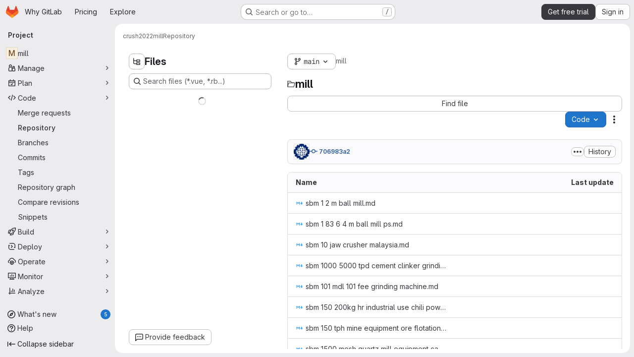

--- FILE ---
content_type: text/javascript
request_url: https://gitlab.com/assets/webpack/pages.projects.tree.show.85a25a29.chunk.js
body_size: 2632
content:
(this.webpackJsonp=this.webpackJsonp||[]).push([["pages.projects.tree.show","treeList"],{"0lKz":function(e,t,r){"use strict";r.r(t);var a=r("Jw/Q"),o=r("Erny"),s=r("CX32"),n=r("QRtj"),c=r("b4aW");Object(a.default)(),Object(c.a)(),Object(o.a)(s.a),Object(n.a)()},336:function(e,t,r){r("HVBj"),r("tGlJ"),e.exports=r("0lKz")},"Jw/Q":function(e,t,r){"use strict";r.r(t);var a=r("ewH8"),o=r("yi8e"),s=r("NmEs"),n=r("m4yQ"),c=r("Knu6"),i=r("Iixh"),l=r("c0EM"),u=r("BQlt"),p=r("Sfeb"),d=r("SXCz"),h=r("gpiL"),m=r("+gZZ"),g=r("QJd2"),f=r("k6Do"),b=r.n(f),j=r("h6C7"),w=r.n(j),P=r("FIKT"),y=r.n(P),_=r("f/vg"),v=r.n(_),k=r("htAy"),C=r("t8rf"),B=r("w/32"),O=r("x5Io");a.default.use(o.b),a.default.use(c.a,{components:["SimpleViewer","BlobContent"]});var I=r("vcM6"),x=r("PpWn");t.default=function(){const{router:e,apolloProvider:t,projectPath:r}=function(){const e=document.getElementById("js-tree-list"),{dataset:t}=e,{projectPath:r,projectShortPath:o,ref:c,escapedRef:f,fullName:j,resourceId:P,userId:_,explainCodeAvailable:I,targetBranch:x,refType:q,hasRevsFile:T}=t,S=Object(k.a)(r,f,j);Object(u.a)(S,{projectPath:r,ref:c,refType:q},g.a),g.a.clients.defaultClient.cache.writeQuery({query:b.a,data:{commits:[]}}),g.a.clients.defaultClient.cache.writeQuery({query:w.a,data:{projectPath:r}}),g.a.clients.defaultClient.cache.writeQuery({query:y.a,data:{projectShortPath:o}}),g.a.clients.defaultClient.cache.writeQuery({query:v.a,data:{ref:c,escapedRef:f}});const L=document.getElementById("js-last-commit");Object(O.a)({router:S}),new a.default({el:L,name:"LastCommitRoot",router:S,apolloProvider:g.a,render(e){const t=Object(B.b)(L.dataset.historyLink,this.$route.params.path,this.$route.meta.refType||this.$route.query.ref_type);return e(m.a,{props:{currentPath:this.$route.params.path,refType:this.$route.meta.refType||this.$route.query.ref_type,historyUrl:t.href}})}}),function(){const e=document.getElementById("js-fork-info");if(!e)return null;const{selectedBranch:t,sourceName:o,sourcePath:n,sourceDefaultBranch:c,createMrPath:i,viewMrPath:l,canSyncBranch:u,aheadComparePath:p,behindComparePath:d}=e.dataset;new a.default({el:e,name:"ForkInfoRoot",apolloProvider:g.a,render:e=>e(h.a,{props:{canSyncBranch:Object(s.H)(u),projectPath:r,selectedBranch:t,sourceName:o,sourcePath:n,sourceDefaultBranch:c,aheadComparePath:p,behindComparePath:d,createMrPath:i,viewMrPath:l}})})}();const R=document.getElementById("js-repo-breadcrumb");if(R){const{canCollaborate:e,canEditTree:t,canPushCode:r,canPushToBranch:o,selectedBranch:n,newBranchPath:i,newTagPath:l,newBlobPath:u,forkNewBlobPath:p,forkNewDirectoryPath:h,forkUploadBlobPath:m,uploadPath:f,newDirPath:b}=R.dataset;S.afterEach((function({params:{path:e}}){Object(C.b)(".js-create-dir-form",b,e)})),new a.default({el:R,name:"BreadcrumbsRoot",router:S,apolloProvider:g.a,render(a){return a(d.a,{props:{currentPath:this.$route.params.path,refType:this.$route.query.ref_type,canCollaborate:Object(s.H)(e),canPushToBranch:Object(s.H)(o),canEditTree:Object(s.H)(t),canPushCode:Object(s.H)(r),originalBranch:c,selectedBranch:n,newBranchPath:i,newTagPath:l,newBlobPath:u,forkNewBlobPath:p,forkNewDirectoryPath:h,forkUploadBlobPath:m,uploadPath:f,newDirPath:b}})}})}return Object(n.default)({el:document.getElementById("js-tree-web-ide-link"),router:S}),new a.default({el:e,store:Object(i.a)(),router:S,apolloProvider:g.a,provide:{resourceId:P,userId:_,targetBranch:x,explainCodeAvailable:Object(s.H)(I),highlightWorker:new l.a,hasRevsFile:Object(s.H)(T)},render:e=>e(p.a)}),{router:S,data:t,apolloProvider:g.a,projectPath:r}}();!function(e,t,r){const o=document.querySelector("#js-code-owners");if(!o)return null;const{branch:s,canViewBranchRules:n,branchRulesPath:c}=o.dataset;new a.default({el:o,name:"CodeOwnersRoot",router:e,apolloProvider:t,render(e){return e(I.a,{props:{filePath:this.$route.params.path,projectPath:r,branch:s,canViewBranchRules:n,branchRulesPath:c}})}})}(e,t,r),Object(x.a)()}},PpWn:function(e,t,r){"use strict";var a=r("ewH8"),o=r("GiFX"),s=r("w8i/"),n=r("Jx7q"),c=r("CbCZ"),i=r("d85j"),l=r("ygVz"),u=r("kLNf"),p=r("/lV4"),d=r("qLpH");const h={project:{title:Object(p.i)("ProjectCard|Accelerate your workflow with GitLab Duo Core"),learnMoreLink:Object(d.a)("user/gitlab_duo/_index"),content:Object(p.i)("ProjectCard|AI across the software development lifecycle. To keep this Premium feature, upgrade before your trial ends.")},repository:{title:Object(p.i)("ProjectCard|Keep your repositories synchronized with pull mirroring"),learnMoreLink:Object(d.a)("user/project/repository/mirror/pull"),content:Object(p.i)("ProjectCard|Automatically pull from upstream repositories. To keep this Premium feature, upgrade before your trial ends.")},mrs:{title:Object(p.i)("ProjectCard|Control your merge request review process with approval rules"),learnMoreLink:Object(d.a)("user/project/merge_requests/approvals/rules"),content:Object(p.i)("ProjectCard|Set approval requirements and specific reviewers. To keep this Premium feature, upgrade before your trial ends.")}};var m={name:"PremiumMessageDuringTrial",components:{GlLink:n.a,GlButton:c.a,GlIcon:i.a,UserGroupCalloutDismisser:u.a},mixins:[l.b.mixin({experiment:"premium_message_during_trial"})],props:{featureId:{type:String,required:!0},groupId:{type:String,required:!0},page:{type:String,required:!0},upgradeUrl:{type:String,required:!0}},data(){return{messages:h[this.page]}},mounted(){this.track("render_project_card")},methods:{handleDismiss(e){e(),this.track("click_dismiss_button_on_project_card")}}},g=r("tBpV"),f=Object(g.a)(m,(function(){var e=this,t=e._self._c;return t("user-group-callout-dismisser",{attrs:{"feature-name":e.featureId,"group-id":e.groupId,"skip-query":""},scopedSlots:e._u([{key:"default",fn:function({dismiss:r,shouldShowCallout:a}){return[a?t("div",{staticClass:"info-well gl-mt-5",attrs:{"data-testid":"premium-trial-callout"}},[t("div",{staticClass:"well-segment gl-flex !gl-py-4"},[t("div",{staticClass:"gl-grow gl-items-center gl-justify-between gl-gap-6 @sm/panel:gl-flex"},[t("div",{staticClass:"gl-flex gl-flex-col gl-gap-2"},[t("div",{staticClass:"gl-font-bold"},[e._v(e._s(e.messages.title))]),e._v(" "),t("div",[e._v(e._s(e.messages.content))])]),e._v(" "),t("div",{staticClass:"gl-mt-3 gl-flex gl-gap-3 sm:gl-mt-0"},[t("gl-link",{staticClass:"gl-my-auto gl-mr-2 gl-min-w-12 !gl-text-current !gl-no-underline",attrs:{href:e.messages.learnMoreLink,target:"_blank","data-testid":"learn-more-link"},on:{click:function(){return e.track("click_learn_more_link_on_project_card")}}},[e._v("\n              "+e._s(e.__("Learn more"))+"\n            ")]),e._v(" "),t("gl-button",{attrs:{"data-testid":"upgrade-button",href:e.upgradeUrl},on:{click:function(){return e.track("click_upgrade_button_on_project_card")}}},[t("span",[e._v(e._s(e.__("Upgrade to Premium")))])]),e._v(" "),t("div",{staticClass:"gl-flex gl-items-center"},[t("gl-button",{staticClass:"!gl-p-0",attrs:{size:"small",category:"tertiary","data-testid":"dismiss-button"},on:{click:function(t){return e.handleDismiss(r)}}},[t("gl-icon",{attrs:{name:"close"}})],1)],1)],1)])])]):e._e()]}}])})}),[],!1,null,null,null).exports;a.default.use(o.a);t.a=function(){const e=document.getElementById("js-premium-message-during-trial");if(!e)return null;const{featureId:t,groupId:r,page:o,upgradeUrl:n}=e.dataset;return new a.default({el:e,name:"PremiumMessageDuringTrialRoot",apolloProvider:s.a,render:e=>e(f,{props:{featureId:t,groupId:r,page:o,upgradeUrl:n}})})}}},[[336,"runtime","main","commons-pages.groups-pages.groups.achievements-pages.groups.activity-pages.groups.analytics.ci_cd_an-2bc93058","commons-pages.groups.epics.index-pages.groups.epics.new-pages.groups.epics.show-pages.groups.issues--a711c0bb","commons-pages.admin.application_settings.service_accounts-pages.admin.impersonation_tokens-pages.gro-300b81e4","commons-pages.projects.blob.edit-pages.projects.blob.new-pages.projects.blob.show-pages.projects.get-487ddc08","467359d4","ea7ea8c3","commons-pages.projects.blob.show-pages.projects.show-pages.projects.snippets.show-pages.projects.tre-c684fcf6","35610df2","commons-pages.projects.blob.show-pages.projects.commits.show-pages.projects.show-pages.projects.tree.show","commons-pages.projects.blame.show-pages.projects.blob.show-pages.projects.show-pages.projects.tree.show","commons-pages.projects.blob.show-pages.projects.show-pages.projects.tree.show","commons-pages.projects.blob.show-pages.projects.tree.show-treeList"]]]);
//# sourceMappingURL=pages.projects.tree.show.85a25a29.chunk.js.map

--- FILE ---
content_type: text/javascript
request_url: https://gitlab.com/assets/webpack/commons-pages.projects.blob.show-pages.projects.show-pages.projects.tree.show.d2d40129.chunk.js
body_size: 38706
content:
(this.webpackJsonp=this.webpackJsonp||[]).push([["commons-pages.projects.blob.show-pages.projects.show-pages.projects.tree.show"],{"+MIs":function(e,t,i){"use strict";var n=i("yi8e"),a=i("J7NB"),r=i("CbCZ"),o=i("hxHM"),l=i("+wZC"),s=i("Jx7q"),d=i("9/Bc"),c=i("b49+"),u={props:{language:{type:String,required:!0},tokens:{type:Array,required:!0}}},m=i("tBpV"),p=Object(m.a)(u,(function(){var e=this,t=e._self._c;return t("span",{staticClass:"line",attrs:{lang:e.language}},[e._l(e.tokens,(function(i,n){return t("span",{key:n,class:i.class},[e._v(e._s(i.value))])})),e._v(" "),t("br")],2)}),[],!1,null,null,null).exports,h={components:{GlButton:r.a,GlTabs:o.a,GlTab:l.a,GlLink:s.a,GlBadge:d.a,DocLine:p,Markdown:c.a},props:{position:{type:Object,required:!0},data:{type:Object,required:!0},definitionPathPrefix:{type:String,required:!0},blobPath:{type:String,required:!0}},data:()=>({offsetLeft:0}),computed:{isCurrentDefinition(){return this.data.definitionLineNumber-1===this.position.lineIndex},positionStyles(){return{left:this.position.x-this.offsetLeft+"px",top:this.position.y+this.position.height+"px"}},definitionPath(){return this.data.definition_path?this.isDefinitionCurrentBlob?"#L"+this.data.definitionLineNumber:`${this.definitionPathPrefix}/${this.data.definition_path}`:null},isDefinitionCurrentBlob(){return 0===this.data.definition_path.indexOf(this.blobPath)},references(){return this.data.references||[]}},watch:{position:{handler(){var e=this;this.$nextTick((function(){return e.updateOffsetLeft()}))},deep:!0,immediate:!0}},methods:{updateOffsetLeft(){this.offsetLeft=Math.max(0,this.$el.offsetLeft+this.$el.offsetWidth-window.innerWidth+20)}}},f={components:{Popover:Object(m.a)(h,(function(){var e=this,t=e._self._c;return t("div",{staticClass:"popover code-navigation-popover popover-font-size-normal gl-popover bs-popover-bottom show",style:e.positionStyles},[t("div",{staticClass:"arrow",style:{left:e.offsetLeft+"px"}}),e._v(" "),t("gl-tabs",{attrs:{"content-class":"gl-py-0"}},[t("gl-tab",{attrs:{title:e.__("Definition")}},[t("div",{staticClass:"code-navigation-popover-container !gl-overflow-auto"},e._l(e.data.hover,(function(i,n){return t("div",{key:n,class:{"!gl-border-b !gl-border-b-gray-300":n!==e.data.hover.length-1}},[i.language?t("pre",{ref:"code-output",refInFor:!0,staticClass:"code code-syntax-highlight-theme highlight !gl-m-0 !gl-whitespace-normal !gl-border-0 !gl-bg-transparent"},e._l(i.tokens,(function(e,n){return t("doc-line",{key:n,attrs:{language:i.language,tokens:e}})})),1):t("markdown",{ref:"doc-output",refInFor:!0,staticClass:"gl-p-3",attrs:{markdown:i.value}})],1)})),0),e._v(" "),e.definitionPath||e.isCurrentDefinition?t("div",{staticClass:"popover-body !gl-border-t !gl-border-t-gray-300"},[e.isCurrentDefinition?t("span",{staticClass:"gl-text-base gl-font-bold"},[e._v("\n          "+e._s(e.s__("CodeIntelligence|This is the definition"))+"\n        ")]):t("gl-button",{staticClass:"gl-w-full",attrs:{href:e.definitionPath,target:e.isDefinitionCurrentBlob?null:"_blank",variant:"default","data-testid":"go-to-definition-btn"}},[e._v("\n          "+e._s(e.__("Go to definition"))+"\n        ")])],1):e._e()]),e._v(" "),t("gl-tab",{staticClass:"!gl-py-3",attrs:{"data-testid":"references-tab"},scopedSlots:e._u([{key:"title",fn:function(){return[e._v("\n        "+e._s(e.__("References"))+"\n        "),t("gl-badge",{staticClass:"gl-tab-counter-badge"},[e._v(e._s(e.references.length))])]},proxy:!0}])},[e._v(" "),e.references.length?e._l(e.references,(function(i,n){return t("div",{key:n,staticClass:"gl-dropdown-item"},[t("gl-link",{staticClass:"dropdown-item",attrs:{href:`${e.definitionPathPrefix}/${i.path}`,"data-testid":"reference-link"}},[e._v("\n            "+e._s(i.path)+"\n          ")])],1)})):t("p",{staticClass:"gl-my-4 gl-px-4"},[e._v("\n        "+e._s(e.s__("CodeNavigation|No references found"))+"\n      ")])],2)],1)],1)}),[],!1,null,null,null).exports},props:{codeNavigationPath:{type:String,required:!1,default:null},blobPath:{type:String,required:!1,default:null},pathPrefix:{type:String,required:!1,default:null},wrapTextNodes:{type:Boolean,required:!1,default:!1}},computed:{...Object(n.f)(["currentDefinition","currentDefinitionPosition","currentBlobPath","definitionPathPrefix","data"])},mounted(){if(this.codeNavigationPath&&this.blobPath&&this.pathPrefix){const e={blobs:[{path:this.blobPath,codeNavigationPath:this.codeNavigationPath}],definitionPathPrefix:this.pathPrefix,wrapTextNodes:this.wrapTextNodes};this.setInitialData(e)}this.body=document.body,a.a.$on("showBlobInteractionZones",this.showCodeNavigation),this.addGlobalEventListeners(),this.fetchData()},beforeDestroy(){a.a.$off("showBlobInteractionZones",this.showCodeNavigation),this.removeGlobalEventListeners()},methods:{...Object(n.c)(["fetchData","showDefinition","showBlobInteractionZones","setInitialData"]),showCodeNavigation(e){var t,i=this;if(null!==(t=this.data)&&void 0!==t&&t[e])this.showBlobInteractionZones(e);else{const t=this.$watch("data",(function(){t(),i.showBlobInteractionZones(e)}))}},addGlobalEventListeners(){this.body&&this.body.addEventListener("click",this.showDefinition)},removeGlobalEventListeners(){this.body&&this.body.removeEventListener("click",this.showDefinition)}}},g=Object(m.a)(f,(function(){var e=this._self._c;return this.currentDefinition?e("popover",{attrs:{position:this.currentDefinitionPosition,data:this.currentDefinition,"definition-path-prefix":this.definitionPathPrefix,"blob-path":this.currentBlobPath}}):this._e()}),[],!1,null,null,null);t.a=g.exports},"0ch9":function(e,t,i){"use strict";i.d(t,"n",(function(){return n})),i.d(t,"o",(function(){return a})),i.d(t,"C",(function(){return r})),i.d(t,"B",(function(){return o})),i.d(t,"A",(function(){return l})),i.d(t,"D",(function(){return s})),i.d(t,"j",(function(){return d})),i.d(t,"i",(function(){return c})),i.d(t,"h",(function(){return u})),i.d(t,"k",(function(){return m})),i.d(t,"g",(function(){return p})),i.d(t,"m",(function(){return h})),i.d(t,"l",(function(){return f})),i.d(t,"b",(function(){return g})),i.d(t,"a",(function(){return v})),i.d(t,"c",(function(){return b})),i.d(t,"r",(function(){return k})),i.d(t,"q",(function(){return y})),i.d(t,"s",(function(){return w})),i.d(t,"u",(function(){return S})),i.d(t,"t",(function(){return P})),i.d(t,"p",(function(){return j})),i.d(t,"x",(function(){return F})),i.d(t,"y",(function(){return _})),i.d(t,"w",(function(){return N})),i.d(t,"v",(function(){return T})),i.d(t,"z",(function(){return B})),i.d(t,"e",(function(){return E})),i.d(t,"f",(function(){return O})),i.d(t,"d",(function(){return D}));const n="mark",a="measure",r="snippet-view-app-start",o="snippet-edit-app-start",l="snippet-blobs-content-finished",s="snippet-blobs-content",d="mr-diffs-mark-file-tree-start",c="mr-diffs-mark-file-tree-end",u="mr-diffs-mark-diff-files-start",m="mr-diffs-mark-first-diff-file-shown",p="mr-diffs-mark-diff-files-end",h="mr-diffs-measure-file-tree-done",f="mr-diffs-measure-diff-files-done",g="commit-diffs-start-loading",v="commit-diffs-diff-files-shown",b="commit-diffs-list-loaded",k="pipelines-detail-links-mark-calculate-start",y="pipelines-detail-links-mark-calculate-end",w="Pipelines Detail Graph: Links Calculation",S="pipeline_graph_link_calculation_duration_seconds",P="pipeline_graph_links_total",j="pipeline_graph_links_per_job_ratio",F="blobviewer-load-viewer-start",_="blobviewer-switch-to-viewerr-start",N="blobviewer-load-viewer-finish",T="Repository File Viewer: loading the viewer",B="Repository File Viewer: switching the viewer",E="design-app-start",O="Design Management: Before the Vue app",D="Design Management: Single image preview"},"20aQ":function(e,t){var i={kind:"Document",definitions:[{kind:"OperationDefinition",operation:"query",name:{kind:"Name",value:"getBlobControls"},variableDefinitions:[{kind:"VariableDefinition",variable:{kind:"Variable",name:{kind:"Name",value:"projectPath"}},type:{kind:"NonNullType",type:{kind:"NamedType",name:{kind:"Name",value:"ID"}}},directives:[]},{kind:"VariableDefinition",variable:{kind:"Variable",name:{kind:"Name",value:"filePath"}},type:{kind:"NonNullType",type:{kind:"NamedType",name:{kind:"Name",value:"String"}}},directives:[]},{kind:"VariableDefinition",variable:{kind:"Variable",name:{kind:"Name",value:"ref"}},type:{kind:"NonNullType",type:{kind:"NamedType",name:{kind:"Name",value:"String"}}},directives:[]},{kind:"VariableDefinition",variable:{kind:"Variable",name:{kind:"Name",value:"refType"}},type:{kind:"NamedType",name:{kind:"Name",value:"RefType"}},directives:[]}],directives:[],selectionSet:{kind:"SelectionSet",selections:[{kind:"Field",name:{kind:"Name",value:"project"},arguments:[{kind:"Argument",name:{kind:"Name",value:"fullPath"},value:{kind:"Variable",name:{kind:"Name",value:"projectPath"}}}],directives:[],selectionSet:{kind:"SelectionSet",selections:[{kind:"Field",name:{kind:"Name",value:"__typename"},arguments:[],directives:[]},{kind:"Field",name:{kind:"Name",value:"id"},arguments:[],directives:[]},{kind:"Field",name:{kind:"Name",value:"userPermissions"},arguments:[],directives:[],selectionSet:{kind:"SelectionSet",selections:[{kind:"Field",name:{kind:"Name",value:"__typename"},arguments:[],directives:[]},{kind:"Field",name:{kind:"Name",value:"pushCode"},arguments:[],directives:[]},{kind:"Field",name:{kind:"Name",value:"downloadCode"},arguments:[],directives:[]},{kind:"Field",name:{kind:"Name",value:"createMergeRequestIn"},arguments:[],directives:[]},{kind:"Field",name:{kind:"Name",value:"forkProject"},arguments:[],directives:[]}]}},{kind:"Field",name:{kind:"Name",value:"repository"},arguments:[],directives:[],selectionSet:{kind:"SelectionSet",selections:[{kind:"Field",name:{kind:"Name",value:"__typename"},arguments:[],directives:[]},{kind:"Field",name:{kind:"Name",value:"empty"},arguments:[],directives:[]},{kind:"Field",name:{kind:"Name",value:"blobs"},arguments:[{kind:"Argument",name:{kind:"Name",value:"paths"},value:{kind:"ListValue",values:[{kind:"Variable",name:{kind:"Name",value:"filePath"}}]}},{kind:"Argument",name:{kind:"Name",value:"ref"},value:{kind:"Variable",name:{kind:"Name",value:"ref"}}},{kind:"Argument",name:{kind:"Name",value:"refType"},value:{kind:"Variable",name:{kind:"Name",value:"refType"}}}],directives:[],selectionSet:{kind:"SelectionSet",selections:[{kind:"Field",name:{kind:"Name",value:"__typename"},arguments:[],directives:[]},{kind:"Field",name:{kind:"Name",value:"nodes"},arguments:[],directives:[],selectionSet:{kind:"SelectionSet",selections:[{kind:"Field",name:{kind:"Name",value:"__typename"},arguments:[],directives:[]},{kind:"Field",name:{kind:"Name",value:"id"},arguments:[],directives:[]},{kind:"Field",name:{kind:"Name",value:"name"},arguments:[],directives:[]},{kind:"Field",name:{kind:"Name",value:"blamePath"},arguments:[],directives:[]},{kind:"Field",name:{kind:"Name",value:"permalinkPath"},arguments:[],directives:[]},{kind:"Field",name:{kind:"Name",value:"storedExternally"},arguments:[],directives:[]},{kind:"Field",name:{kind:"Name",value:"externalStorage"},arguments:[],directives:[]},{kind:"Field",name:{kind:"Name",value:"environmentFormattedExternalUrl"},arguments:[],directives:[]},{kind:"Field",name:{kind:"Name",value:"environmentExternalUrlForRouteMap"},arguments:[],directives:[]},{kind:"Field",name:{kind:"Name",value:"path"},arguments:[],directives:[]},{kind:"Field",name:{kind:"Name",value:"rawPath"},arguments:[],directives:[]},{kind:"Field",name:{kind:"Name",value:"rawTextBlob"},arguments:[],directives:[]},{kind:"Field",name:{kind:"Name",value:"archived"},arguments:[],directives:[]},{kind:"Field",name:{kind:"Name",value:"replacePath"},arguments:[],directives:[]},{kind:"Field",name:{kind:"Name",value:"webPath"},arguments:[],directives:[]},{kind:"Field",name:{kind:"Name",value:"canCurrentUserPushToBranch"},arguments:[],directives:[]},{kind:"Field",name:{kind:"Name",value:"canModifyBlob"},arguments:[],directives:[]},{kind:"Field",name:{kind:"Name",value:"canModifyBlobWithWebIde"},arguments:[],directives:[]},{kind:"Field",name:{kind:"Name",value:"forkAndViewPath"},arguments:[],directives:[]},{kind:"Field",name:{kind:"Name",value:"editBlobPath"},arguments:[],directives:[]},{kind:"Field",name:{kind:"Name",value:"ideEditPath"},arguments:[],directives:[]},{kind:"Field",name:{kind:"Name",value:"pipelineEditorPath"},arguments:[],directives:[]},{kind:"Field",name:{kind:"Name",value:"gitpodBlobUrl"},arguments:[],directives:[]},{kind:"Field",name:{kind:"Name",value:"simpleViewer"},arguments:[],directives:[],selectionSet:{kind:"SelectionSet",selections:[{kind:"Field",name:{kind:"Name",value:"__typename"},arguments:[],directives:[]},{kind:"Field",name:{kind:"Name",value:"fileType"},arguments:[],directives:[]},{kind:"Field",name:{kind:"Name",value:"tooLarge"},arguments:[],directives:[]},{kind:"Field",name:{kind:"Name",value:"type"},arguments:[],directives:[]},{kind:"Field",name:{kind:"Name",value:"renderError"},arguments:[],directives:[]}]}},{kind:"Field",name:{kind:"Name",value:"richViewer"},arguments:[],directives:[],selectionSet:{kind:"SelectionSet",selections:[{kind:"Field",name:{kind:"Name",value:"__typename"},arguments:[],directives:[]},{kind:"Field",name:{kind:"Name",value:"fileType"},arguments:[],directives:[]},{kind:"Field",name:{kind:"Name",value:"tooLarge"},arguments:[],directives:[]},{kind:"Field",name:{kind:"Name",value:"type"},arguments:[],directives:[]},{kind:"Field",name:{kind:"Name",value:"renderError"},arguments:[],directives:[]}]}}]}}]}}]}}]}}]}}],loc:{start:0,end:1303}};i.loc.source={body:"query getBlobControls($projectPath: ID!, $filePath: String!, $ref: String!, $refType: RefType) {\n  project(fullPath: $projectPath) {\n    __typename\n    id\n    userPermissions {\n      __typename\n      pushCode\n      downloadCode\n      createMergeRequestIn\n      forkProject\n    }\n    repository {\n      __typename\n      empty\n      blobs(paths: [$filePath], ref: $ref, refType: $refType) {\n        __typename\n        nodes {\n          __typename\n          id\n          name\n          blamePath\n          permalinkPath\n          storedExternally\n          externalStorage\n          environmentFormattedExternalUrl\n          environmentExternalUrlForRouteMap\n          path\n          rawPath\n          rawTextBlob\n          archived\n          replacePath\n          webPath\n          canCurrentUserPushToBranch\n          canModifyBlob\n          canModifyBlobWithWebIde\n          forkAndViewPath\n          editBlobPath\n          ideEditPath\n          pipelineEditorPath\n          gitpodBlobUrl\n          simpleViewer {\n            __typename\n            fileType\n            tooLarge\n            type\n            renderError\n          }\n          richViewer {\n            __typename\n            fileType\n            tooLarge\n            type\n            renderError\n          }\n        }\n      }\n    }\n  }\n}\n",name:"GraphQL request",locationOffset:{line:1,column:1}};var n={};function a(e,t){for(var i=0;i<e.definitions.length;i++){var n=e.definitions[i];if(n.name&&n.name.value==t)return n}}i.definitions.forEach((function(e){if(e.name){var t=new Set;!function e(t,i){if("FragmentSpread"===t.kind)i.add(t.name.value);else if("VariableDefinition"===t.kind){var n=t.type;"NamedType"===n.kind&&i.add(n.name.value)}t.selectionSet&&t.selectionSet.selections.forEach((function(t){e(t,i)})),t.variableDefinitions&&t.variableDefinitions.forEach((function(t){e(t,i)})),t.definitions&&t.definitions.forEach((function(t){e(t,i)}))}(e,t),n[e.name.value]=t}})),e.exports=i,e.exports.getBlobControls=function(e,t){var i={kind:e.kind,definitions:[a(e,t)]};e.hasOwnProperty("loc")&&(i.loc=e.loc);var r=n[t]||new Set,o=new Set,l=new Set;for(r.forEach((function(e){l.add(e)}));l.size>0;){var s=l;l=new Set,s.forEach((function(e){o.has(e)||(o.add(e),(n[e]||new Set).forEach((function(e){l.add(e)})))}))}return o.forEach((function(t){var n=a(e,t);n&&i.definitions.push(n)})),i}(i,"getBlobControls")},"5lKJ":function(e,t,i){"use strict";i.d(t,"a",(function(){return k}));var n=i("n64d"),a=i("pTIT"),r=i("Ld9G"),o=i("MGi3"),l=i("LTP3"),s=i("dJQL"),d=i("eOJu"),c=i("OlxA"),u=i("NL6M");const m=Object(l.d)(n.x,a.L),p="__bv_modal_directive__",h=function({modifiers:e={},arg:t,value:i}){return Object(s.m)(i)?i:Object(s.m)(t)?t:Object(d.h)(e).reverse()[0]},f=function(e){return e&&Object(o.v)(e,".dropdown-menu > li, li.nav-item")&&Object(o.A)("a, button",e)||e},g=function(e){e&&"BUTTON"!==e.tagName&&(Object(o.o)(e,"role")||Object(o.C)(e,"role","button"),"A"===e.tagName||Object(o.o)(e,"tabindex")||Object(o.C)(e,"tabindex","0"))},v=function(e){const t=e[p]||{},i=t.trigger,n=t.handler;i&&n&&(Object(l.a)(i,"click",n,a.R),Object(l.a)(i,"keydown",n,a.R),Object(l.a)(e,"click",n,a.R),Object(l.a)(e,"keydown",n,a.R)),delete e[p]},b=function(e,t,i){const n=e[p]||{},s=h(t),d=f(e);s===n.target&&d===n.trigger||(v(e),function(e,t,i){const n=h(t),s=f(e);if(n&&s){const d=function(e){const a=e.currentTarget;if(!Object(o.r)(a)){const o=e.type,l=e.keyCode;"click"!==o&&("keydown"!==o||l!==r.c&&l!==r.h)||Object(c.a)(Object(u.a)(i,t)).$emit(m,n,a)}};e[p]={handler:d,target:n,trigger:s},g(s),Object(l.b)(s,"click",d,a.R),"BUTTON"!==s.tagName&&"button"===Object(o.h)(s,"role")&&Object(l.b)(s,"keydown",d,a.R)}}(e,t,i)),g(d)},k={inserted:b,updated:function(){},componentUpdated:b,unbind:v}},CSd6:function(e,t,i){"use strict";var n=i("CbCZ"),a=i("9dZE"),r=i("jlnU"),o=i("2ibD"),l=i("8Igx"),s=i("Y0p+"),d=i("SNRI"),c=i("3twG"),u=i("/lV4"),m=i("OR9K"),p=i("O4EH"),h=i("ygVz"),f={components:{GlButton:n.a,UploadDropzone:m.a,FileIcon:a.a,CommitChangesModal:p.a},i18n:{REMOVE_FILE_TEXT:Object(u.a)("Remove file"),ERROR_MESSAGE:Object(u.a)("Error uploading file. Please try again."),DIRECTORY_FILE_ERROR:Object(u.a)("Directories cannot be uploaded. Please upload a single file instead.")},mixins:[h.a.mixin()],props:{modalId:{type:String,required:!0},commitMessage:{type:String,required:!0},targetBranch:{type:String,required:!0},originalBranch:{type:String,required:!0},canPushCode:{type:Boolean,required:!0},canPushToBranch:{type:Boolean,required:!0},path:{type:String,required:!0},replacePath:{type:String,default:null,required:!1},emptyRepo:{type:Boolean,required:!1,default:!1},uploadPath:{type:String,default:null,required:!1}},data:()=>({file:null,filePreviewURL:null,loading:!1,hasDirectoryUploadError:!1}),computed:{formattedFileSize(){return Object(d.h)(this.file.size)},isValid(){return Boolean(this.file)}},methods:{show(){this.$refs[this.modalId].show()},setFile(e){var t=this;this.file=e;const i=new FileReader;i.readAsDataURL(this.file),i.onload=function(e){var i;t.filePreviewURL=null===(i=e.target)||void 0===i?void 0:i.result,t.hasDirectoryUploadError=!1,t.trackEvent("file_upload_placement_successful_in_upload_blob_modal")},i.onerror=function(e){var i,n;const a=null===(i=e.target)||void 0===i?void 0:i.error;Boolean(null===(n=t.file)||void 0===n?void 0:n.type)||(t.file=null,t.hasDirectoryUploadError=!0),Object(l.a)(`Failed to ${t.replacePath?"replace":"upload"} file. See exception details for more information.`,a)}},removeFile(){this.file=null,this.filePreviewURL=null},submitForm(e){return this.replacePath?this.replaceFile(e):this.uploadFile(e)},submitRequest(e,t,i){var n=this;return this.loading=!0,i.append("file",this.file),Object(o.a)({method:e,url:t,data:i,headers:{...s.a}}).then((function(e){n.trackEvent("file_upload_successful_in_upload_blob_modal"),Object(c.R)(e.data.filePath)})).catch((function(e){Object(l.a)(`Failed to ${n.replacePath?"replace":"upload"} file. See exception details for more information.`,e),Object(r.createAlert)({message:n.$options.i18n.ERROR_MESSAGE})})).finally((function(){n.loading=!1}))},replaceFile(e){return this.submitRequest("put",this.replacePath,e)},uploadFile(e){const t=this.uploadPath||Object(c.y)(this.path,this.$route.params.path);return this.submitRequest("post",t,e)},handleModalClose(){this.hasDirectoryUploadError=!1}},validFileMimetypes:[]},g=i("tBpV"),v=Object(g.a)(f,(function(){var e=this,t=e._self._c;return t("commit-changes-modal",{ref:e.modalId,attrs:{"modal-id":e.modalId,"commit-message":e.commitMessage,"target-branch":e.targetBranch,"original-branch":e.originalBranch,"can-push-code":e.canPushCode,"can-push-to-branch":e.canPushToBranch,valid:e.isValid,loading:e.loading,"empty-repo":e.emptyRepo,"data-testid":"upload-blob-modal"},on:{"close-commit-changes-modal":e.handleModalClose,"submit-form":e.submitForm},scopedSlots:e._u([{key:"body",fn:function(){return[t("upload-dropzone",{class:["gl-h-26",e.hasDirectoryUploadError?"gl-mb-3":"gl-mb-6"],attrs:{"single-file-selection":"","valid-file-mimetypes":e.$options.validFileMimetypes,"is-file-valid":function(){return!0},"has-upload-error":e.hasDirectoryUploadError},on:{change:e.setFile}},[e.file?t("div",{staticClass:"card upload-dropzone-card upload-dropzone-border gl-h-full gl-w-full gl-items-center gl-justify-center gl-p-3"},[t("file-icon",{attrs:{"file-name":e.file.name,size:24}}),e._v(" "),t("div",{staticClass:"gl-mb-2"},[e._v("\n          "+e._s(e.file.name)+"\n          ·\n          "),t("span",{staticClass:"gl-text-subtle"},[e._v(e._s(e.formattedFileSize))])]),e._v(" "),t("gl-button",{attrs:{category:"tertiary",variant:"confirm",disabled:e.loading},on:{click:e.removeFile}},[e._v(e._s(e.$options.i18n.REMOVE_FILE_TEXT))])],1):e._e()]),e._v(" "),e.hasDirectoryUploadError?t("div",{staticClass:"gl-mb-6 gl-text-left gl-text-danger"},[e._v("\n      "+e._s(e.$options.i18n.DIRECTORY_FILE_ERROR)+"\n    ")]):e._e()]},proxy:!0}])})}),[],!1,null,null,null);t.a=v.exports},FIKT:function(e,t){var i={kind:"Document",definitions:[{kind:"OperationDefinition",operation:"query",name:{kind:"Name",value:"getProjectShortPath"},variableDefinitions:[],directives:[],selectionSet:{kind:"SelectionSet",selections:[{kind:"Field",name:{kind:"Name",value:"projectShortPath"},arguments:[],directives:[{kind:"Directive",name:{kind:"Name",value:"client"},arguments:[]}]}]}}],loc:{start:0,end:57}};i.loc.source={body:"query getProjectShortPath {\n  projectShortPath @client\n}\n",name:"GraphQL request",locationOffset:{line:1,column:1}};var n={};function a(e,t){for(var i=0;i<e.definitions.length;i++){var n=e.definitions[i];if(n.name&&n.name.value==t)return n}}i.definitions.forEach((function(e){if(e.name){var t=new Set;!function e(t,i){if("FragmentSpread"===t.kind)i.add(t.name.value);else if("VariableDefinition"===t.kind){var n=t.type;"NamedType"===n.kind&&i.add(n.name.value)}t.selectionSet&&t.selectionSet.selections.forEach((function(t){e(t,i)})),t.variableDefinitions&&t.variableDefinitions.forEach((function(t){e(t,i)})),t.definitions&&t.definitions.forEach((function(t){e(t,i)}))}(e,t),n[e.name.value]=t}})),e.exports=i,e.exports.getProjectShortPath=function(e,t){var i={kind:e.kind,definitions:[a(e,t)]};e.hasOwnProperty("loc")&&(i.loc=e.loc);var r=n[t]||new Set,o=new Set,l=new Set;for(r.forEach((function(e){l.add(e)}));l.size>0;){var s=l;l=new Set,s.forEach((function(e){o.has(e)||(o.add(e),(n[e]||new Set).forEach((function(e){l.add(e)})))}))}return o.forEach((function(t){var n=a(e,t);n&&i.definitions.push(n)})),i}(i,"getProjectShortPath")},ITU6:function(e,t,i){"use strict";i.d(t,"a",(function(){return a}));const n=["heads","tags"],a=function(e){if(!e)return null;const t=n.find((function(t){return t===(null==e?void 0:e.toLowerCase())}));return(null==t?void 0:t.toUpperCase())||null}},Ly6N:function(e,t,i){"use strict";i.d(t,"a",(function(){return n}));const n=function({newWorkspacePath:e}={}){return{newWorkspacePath:e}}},MaEe:function(e,t,i){(e.exports=i("VNgF")(!1)).push([e.i,"\n.file-browser-toggle-tooltip .tooltip-inner[data-v-216641de] {\n  max-width: 210px;\n}\n",""])},OGDS:function(e,t){var i={kind:"Document",definitions:[{kind:"FragmentDefinition",name:{kind:"Name",value:"TreeEntry"},typeCondition:{kind:"NamedType",name:{kind:"Name",value:"Entry"}},directives:[],selectionSet:{kind:"SelectionSet",selections:[{kind:"Field",name:{kind:"Name",value:"__typename"},arguments:[],directives:[]},{kind:"Field",name:{kind:"Name",value:"id"},arguments:[],directives:[]},{kind:"Field",name:{kind:"Name",value:"sha"},arguments:[],directives:[]},{kind:"Field",name:{kind:"Name",value:"name"},arguments:[],directives:[]},{kind:"Field",name:{kind:"Name",value:"flatPath"},arguments:[],directives:[]},{kind:"Field",name:{kind:"Name",value:"type"},arguments:[],directives:[]},{kind:"Field",name:{kind:"Name",value:"path"},arguments:[],directives:[]}]}},{kind:"OperationDefinition",operation:"query",name:{kind:"Name",value:"getPaginatedTree"},variableDefinitions:[{kind:"VariableDefinition",variable:{kind:"Variable",name:{kind:"Name",value:"projectPath"}},type:{kind:"NonNullType",type:{kind:"NamedType",name:{kind:"Name",value:"ID"}}},directives:[]},{kind:"VariableDefinition",variable:{kind:"Variable",name:{kind:"Name",value:"path"}},type:{kind:"NamedType",name:{kind:"Name",value:"String"}},directives:[]},{kind:"VariableDefinition",variable:{kind:"Variable",name:{kind:"Name",value:"ref"}},type:{kind:"NonNullType",type:{kind:"NamedType",name:{kind:"Name",value:"String"}}},directives:[]},{kind:"VariableDefinition",variable:{kind:"Variable",name:{kind:"Name",value:"nextPageCursor"}},type:{kind:"NamedType",name:{kind:"Name",value:"String"}},directives:[]},{kind:"VariableDefinition",variable:{kind:"Variable",name:{kind:"Name",value:"refType"}},type:{kind:"NamedType",name:{kind:"Name",value:"RefType"}},directives:[]}],directives:[],selectionSet:{kind:"SelectionSet",selections:[{kind:"Field",name:{kind:"Name",value:"project"},arguments:[{kind:"Argument",name:{kind:"Name",value:"fullPath"},value:{kind:"Variable",name:{kind:"Name",value:"projectPath"}}}],directives:[],selectionSet:{kind:"SelectionSet",selections:[{kind:"Field",name:{kind:"Name",value:"id"},arguments:[],directives:[]},{kind:"Field",name:{kind:"Name",value:"__typename"},arguments:[],directives:[]},{kind:"Field",name:{kind:"Name",value:"repository"},arguments:[],directives:[],selectionSet:{kind:"SelectionSet",selections:[{kind:"Field",name:{kind:"Name",value:"__typename"},arguments:[],directives:[]},{kind:"Field",name:{kind:"Name",value:"paginatedTree"},arguments:[{kind:"Argument",name:{kind:"Name",value:"path"},value:{kind:"Variable",name:{kind:"Name",value:"path"}}},{kind:"Argument",name:{kind:"Name",value:"ref"},value:{kind:"Variable",name:{kind:"Name",value:"ref"}}},{kind:"Argument",name:{kind:"Name",value:"refType"},value:{kind:"Variable",name:{kind:"Name",value:"refType"}}},{kind:"Argument",name:{kind:"Name",value:"after"},value:{kind:"Variable",name:{kind:"Name",value:"nextPageCursor"}}}],directives:[],selectionSet:{kind:"SelectionSet",selections:[{kind:"Field",name:{kind:"Name",value:"__typename"},arguments:[],directives:[]},{kind:"Field",name:{kind:"Name",value:"pageInfo"},arguments:[],directives:[],selectionSet:{kind:"SelectionSet",selections:[{kind:"Field",name:{kind:"Name",value:"__typename"},arguments:[],directives:[]},{kind:"Field",name:{kind:"Name",value:"endCursor"},arguments:[],directives:[]},{kind:"Field",name:{kind:"Name",value:"startCursor"},arguments:[],directives:[]},{kind:"Field",name:{kind:"Name",value:"hasNextPage"},arguments:[],directives:[]}]}},{kind:"Field",name:{kind:"Name",value:"nodes"},arguments:[],directives:[],selectionSet:{kind:"SelectionSet",selections:[{kind:"Field",name:{kind:"Name",value:"__typename"},arguments:[],directives:[]},{kind:"Field",name:{kind:"Name",value:"trees"},arguments:[],directives:[],selectionSet:{kind:"SelectionSet",selections:[{kind:"Field",name:{kind:"Name",value:"__typename"},arguments:[],directives:[]},{kind:"Field",name:{kind:"Name",value:"nodes"},arguments:[],directives:[],selectionSet:{kind:"SelectionSet",selections:[{kind:"FragmentSpread",name:{kind:"Name",value:"TreeEntry"},directives:[]},{kind:"Field",name:{kind:"Name",value:"webPath"},arguments:[],directives:[]}]}}]}},{kind:"Field",name:{kind:"Name",value:"submodules"},arguments:[],directives:[],selectionSet:{kind:"SelectionSet",selections:[{kind:"Field",name:{kind:"Name",value:"__typename"},arguments:[],directives:[]},{kind:"Field",name:{kind:"Name",value:"nodes"},arguments:[],directives:[],selectionSet:{kind:"SelectionSet",selections:[{kind:"FragmentSpread",name:{kind:"Name",value:"TreeEntry"},directives:[]},{kind:"Field",name:{kind:"Name",value:"webUrl"},arguments:[],directives:[]},{kind:"Field",name:{kind:"Name",value:"treeUrl"},arguments:[],directives:[]}]}}]}},{kind:"Field",name:{kind:"Name",value:"blobs"},arguments:[],directives:[],selectionSet:{kind:"SelectionSet",selections:[{kind:"Field",name:{kind:"Name",value:"__typename"},arguments:[],directives:[]},{kind:"Field",name:{kind:"Name",value:"nodes"},arguments:[],directives:[],selectionSet:{kind:"SelectionSet",selections:[{kind:"FragmentSpread",name:{kind:"Name",value:"TreeEntry"},directives:[]},{kind:"Field",name:{kind:"Name",value:"mode"},arguments:[],directives:[]},{kind:"Field",name:{kind:"Name",value:"webPath"},arguments:[],directives:[]},{kind:"Field",name:{kind:"Name",value:"lfsOid"},arguments:[],directives:[]}]}}]}}]}}]}}]}}]}}]}}],loc:{start:0,end:1114}};i.loc.source={body:"# @feature_category: source_code_management\nfragment TreeEntry on Entry {\n  __typename\n  id\n  sha\n  name\n  flatPath\n  type\n  path\n}\n\nquery getPaginatedTree(\n  $projectPath: ID!\n  $path: String\n  $ref: String!\n  $nextPageCursor: String\n  $refType: RefType\n) {\n  project(fullPath: $projectPath) {\n    id\n    __typename\n    repository {\n      __typename\n      paginatedTree(path: $path, ref: $ref, refType: $refType, after: $nextPageCursor) {\n        __typename\n        pageInfo {\n          __typename\n          endCursor\n          startCursor\n          hasNextPage\n        }\n        nodes {\n          __typename\n          trees {\n            __typename\n            nodes {\n              ...TreeEntry\n              webPath\n            }\n          }\n          submodules {\n            __typename\n            nodes {\n              ...TreeEntry\n              webUrl\n              treeUrl\n            }\n          }\n          blobs {\n            __typename\n            nodes {\n              ...TreeEntry\n              mode\n              webPath\n              lfsOid\n            }\n          }\n        }\n      }\n    }\n  }\n}\n",name:"GraphQL request",locationOffset:{line:1,column:1}};var n={};function a(e,t){for(var i=0;i<e.definitions.length;i++){var n=e.definitions[i];if(n.name&&n.name.value==t)return n}}function r(e,t){var i={kind:e.kind,definitions:[a(e,t)]};e.hasOwnProperty("loc")&&(i.loc=e.loc);var r=n[t]||new Set,o=new Set,l=new Set;for(r.forEach((function(e){l.add(e)}));l.size>0;){var s=l;l=new Set,s.forEach((function(e){o.has(e)||(o.add(e),(n[e]||new Set).forEach((function(e){l.add(e)})))}))}return o.forEach((function(t){var n=a(e,t);n&&i.definitions.push(n)})),i}i.definitions.forEach((function(e){if(e.name){var t=new Set;!function e(t,i){if("FragmentSpread"===t.kind)i.add(t.name.value);else if("VariableDefinition"===t.kind){var n=t.type;"NamedType"===n.kind&&i.add(n.name.value)}t.selectionSet&&t.selectionSet.selections.forEach((function(t){e(t,i)})),t.variableDefinitions&&t.variableDefinitions.forEach((function(t){e(t,i)})),t.definitions&&t.definitions.forEach((function(t){e(t,i)}))}(e,t),n[e.name.value]=t}})),e.exports=i,e.exports.TreeEntry=r(i,"TreeEntry"),e.exports.getPaginatedTree=r(i,"getPaginatedTree")},OR9K:function(e,t,i){"use strict";i("LdIe"),i("z6RN"),i("PTOk"),i("aFm2"),i("R9qC");var n=i("Jx7q"),a=i("dIEn"),r=i("ljRM"),o=i("/lV4");const l="image/*",s=/image\/.+/;var d={components:{GlLink:n.a,GlSprintf:a.a,GlAnimatedUploadIcon:r.a},props:{displayAsCard:{type:Boolean,required:!1,default:!1},enableDragBehavior:{type:Boolean,required:!1,default:!1},uploadSingleMessage:{type:String,required:!1,default:Object(o.a)("Drop or %{linkStart}upload%{linkEnd} file to attach")},uploadMultipleMessage:{type:String,required:!1,default:Object(o.a)("Drop or %{linkStart}upload%{linkEnd} files to attach")},dropToStartMessage:{type:String,required:!1,default:Object(o.a)("Drop your files to start your upload.")},isFileValid:{type:Function,required:!1,default:function({type:e}){return(e.match(s)||[]).length>0}},validFileMimetypes:{type:Array,required:!1,default:function(){return[l]}},singleFileSelection:{type:Boolean,required:!1,default:!1},inputFieldName:{type:String,required:!1,default:"upload_file"},shouldUpdateInputOnFileDrop:{type:Boolean,required:!1,default:!1},showUploadDesignOverlay:{type:Boolean,required:!1,default:!1},uploadDesignOverlayText:{type:String,required:!1,default:""},validateDesignUploadOnDragover:{type:Boolean,required:!1,default:!1},acceptDesignFormats:{type:String,required:!1,default:""},hideUploadTextOnDragging:{type:Boolean,required:!1,default:!1},hasUploadError:{type:Boolean,required:!1,default:!1}},data:()=>({dragCounter:0,isDragDataValid:!0,animateUploadIcon:!1}),computed:{dragging(){return 0!==this.dragCounter},iconStyles(){return{class:this.displayAsCard?"gl-mb-3":"gl-mr-3"}},showDropzoneOverlay(){return this.validateDesignUploadOnDragover&&this.acceptDesignFormats?this.dragging&&this.isDragDataValid&&!this.enableDragBehavior:this.dragging&&!this.enableDragBehavior}},methods:{isValidUpload(e){return e.every(this.isFileValid)},isValidDragDataType:({dataTransfer:e})=>Boolean(e&&e.types.some((function(e){return"Files"===e}))),ondrop({dataTransfer:e={}}){if(this.dragCounter=0,!this.isDragDataValid)return;const{files:t}=e;if(this.isValidUpload(Array.from(t))){if(this.shouldUpdateInputOnFileDrop){if(this.singleFileSelection&&t.length>1)return void this.$emit("error");this.$refs.fileUpload.files=t}this.$emit("change",this.singleFileSelection?t[0]:t)}else this.$emit("error")},ondragenter(e){this.$emit("dragenter",e),this.dragCounter+=1,this.isDragDataValid=this.isValidDragDataType(e)},ondragover({dataTransfer:e}){var t=this;this.validateDesignUploadOnDragover&&(this.isDragDataValid=Array.from(e.items).some((function(e){return t.acceptDesignFormats.includes(e.type)})))},ondragleave(e){this.$emit("dragleave",e),this.dragCounter-=1},openFileUpload(){this.$refs.fileUpload.click()},onFileInputChange(e){this.isValidUpload(Array.from(e.target.files))?this.$emit("change",this.singleFileSelection?e.target.files[0]:e.target.files):this.$emit("error")},onMouseEnter(){this.animateUploadIcon=!0},onMouseLeave(){this.animateUploadIcon=!1}}},c=i("tBpV"),u=Object(c.a)(d,(function(){var e=this,t=e._self._c;return t("div",{staticClass:"gl-w-full",class:{"gl-relative":!e.showUploadDesignOverlay},on:{dragstart:function(e){e.preventDefault(),e.stopPropagation()},dragend:function(e){e.preventDefault(),e.stopPropagation()},dragover:function(t){return t.preventDefault(),t.stopPropagation(),e.ondragover.apply(null,arguments)},dragenter:function(t){return t.preventDefault(),t.stopPropagation(),e.ondragenter.apply(null,arguments)},dragleave:function(t){return t.preventDefault(),t.stopPropagation(),e.ondragleave.apply(null,arguments)},drop:function(t){return t.preventDefault(),t.stopPropagation(),e.ondrop.apply(null,arguments)}}},[e._t("default",(function(){return[t("button",{staticClass:"upload-dropzone-card gl-mb-0 gl-h-full gl-w-full gl-items-center gl-justify-center gl-rounded-base gl-border-0 gl-bg-default gl-px-5 gl-py-4",class:e.hasUploadError?"upload-dropzone-border-error":"upload-dropzone-border",attrs:{type:"button"},on:{click:e.openFileUpload,mouseenter:e.onMouseEnter,mouseleave:e.onMouseLeave}},[t("div",{staticClass:"gl-flex gl-items-center gl-justify-center gl-text-center",class:{"gl-flex-col":e.displayAsCard},attrs:{"data-testid":"dropzone-area"}},[t("gl-animated-upload-icon",{class:e.iconStyles.class,attrs:{"is-on":e.animateUploadIcon||e.hideUploadTextOnDragging}}),e._v(" "),e.hideUploadTextOnDragging&&e.dragging?e._e():t("p",{staticClass:"gl-mb-0",attrs:{"data-testid":"upload-text"}},[e._t("upload-text",(function(){return[t("gl-sprintf",{attrs:{message:e.singleFileSelection?e.uploadSingleMessage:e.uploadMultipleMessage},scopedSlots:e._u([{key:"link",fn:function({content:i}){return[t("gl-link",{on:{click:function(t){return t.stopPropagation(),e.openFileUpload.apply(null,arguments)}}},[e._v(e._s(i))])]}}],null,!1,40519920)})]}),{openFileUpload:e.openFileUpload})],2),e._v(" "),e.hideUploadTextOnDragging&&e.dragging?t("span",[e._v("\n          "+e._s(e.s__("DesignManagement|Drop your images to start the upload."))+"\n        ")]):e._e()],1)]),e._v(" "),t("input",{ref:"fileUpload",staticClass:"hide",attrs:{type:"file",name:e.inputFieldName,accept:e.validFileMimetypes,multiple:!e.singleFileSelection},on:{change:e.onFileInputChange}})]})),e._v(" "),t("transition",{attrs:{name:"upload-dropzone-fade"}},[t("div",{directives:[{name:"show",rawName:"v-show",value:e.showDropzoneOverlay,expression:"showDropzoneOverlay"}],staticClass:"gl-absolute gl-flex gl-h-full gl-w-full gl-items-center gl-justify-center gl-p-4",class:{"design-upload-dropzone-overlay gl-z-200":e.showUploadDesignOverlay&&e.isDragDataValid,"upload-dropzone-overlay upload-dropzone-border":!e.showUploadDesignOverlay}},[e.showUploadDesignOverlay?[e.isDragDataValid&&!e.hideUploadTextOnDragging?t("div",{staticClass:"gl-absolute gl-bottom-6 gl-flex gl-items-center gl-rounded-base gl-bg-feedback-strong gl-px-3 gl-py-2 gl-text-feedback-strong gl-shadow-sm",attrs:{"data-testid":"design-upload-overlay"}},[t("gl-animated-upload-icon",{attrs:{"is-on":!0,name:"upload"}}),e._v(" "),t("span",{staticClass:"gl-ml-2"},[e._v(e._s(e.uploadDesignOverlayText))])],1):e._e()]:[e.isDragDataValid?t("div",{staticClass:"gl-max-w-1/2 gl-text-center"},[e._t("valid-drag-data-slot",(function(){return[t("h3",{class:{"gl-inline gl-text-base":!e.displayAsCard}},[e._v("\n              "+e._s(e.__("Incoming!"))+"\n            ")]),e._v(" "),t("span",[e._v(e._s(e.dropToStartMessage))])]}))],2):t("div",{staticClass:"gl-max-w-1/2 gl-text-center"},[e._t("invalid-drag-data-slot",(function(){return[t("h3",{class:{"gl-inline gl-text-base":!e.displayAsCard}},[e._v("\n              "+e._s(e.__("Oh no!"))+"\n            ")]),e._v(" "),t("span",[e._v(e._s(e.__("You are trying to upload something other than an image. Please upload a .png, .jpg, .jpeg, .gif, .bmp, .tiff or .ico.")))])]}))],2)]],2)])],2)}),[],!1,null,null,null);t.a=u.exports},QJd2:function(e,t,i){"use strict";var n=i("ewH8"),a=i("GiFX"),r=i("5v28"),o=i("2ibD"),l=(i("B++/"),i("z6RN"),i("47t/"),i("v2fZ"),i("ZzK0"),i("BzOf"),i("b9Gi")),s=i("zbdB"),d=i("3twG"),c=i("k6Do"),u=i.n(c),m=i("h6C7"),p=i.n(m),h=i("f/vg"),f=i.n(h);const g={},v={};let b,k,y;function w(e){k=e||null}function S(e,t,i,n=null,a=null){a&&(b=a),y&&y===t||w(null),y=t;const r=Number(i);if(!k&&r>b)return w(r-25),Promise.resolve();if(n&&(v[t]?v[t].push(n):v[t]=[n]),g[t])return g[t];const{projectPath:c}=e.readQuery({query:p.a}),{escapedRef:m}=e.readQuery({query:f.a});return g[t]=o.a.get(`${gon.relative_url_root}/${c}/-/refs/${m}/logs_tree/${encodeURIComponent(t.replace(/^\//,""))}`,{params:{format:"json",offset:k||i}}).then((function({data:i,headers:n}){const a=n["more-logs-offset"],r=e.readQuery({query:u.a}),o=Object(l.a)(r,(function(e){e.commits.push(...Object(s.a)(i,t))}));e.writeQuery({query:u.a,data:o}),v[t].forEach((function(e){return function(e,t,{resolve:i,entry:n}){const a=e.find((function(e){return e.filePath===Object(d.y)(t,n.name)}));a&&i(a)}(o.commits,t,e)})),delete g[t],a?(w(null),S(e,t,a)):(delete v[t],b=null,w(null))})),g[t]}n.default.use(a.a);const P=Object(r.d)({Query:{commit:(e,{path:t,fileName:i,maxOffset:n})=>new Promise((function(e){S(P,t,"0",{resolve:e,entry:{name:i}},n)})),readme:(e,{url:t})=>o.a.get(t,{params:{format:"json",viewer:"rich"}}).then((function({data:e}){return{...e,__typename:"ReadmeFile"}}))}},{cacheConfig:{typePolicies:{Project:{fields:{userPermissions:{merge:!0}}}},dataIdFromObject:function(e){switch(e.__typename){case"TreeEntry":case"Submodule":case"Blob":return`${encodeURIComponent(e.flatPath)}-${e.id}`;default:return e.id||e._id}}}});t.a=new a.a({defaultClient:P})},SXCz:function(e,t,i){"use strict";i("UezY"),i("z6RN"),i("hG7+"),i("RFHG"),i("xuo1"),i("3UXl"),i("iyoE");var n=i("m0YE"),a=i("3twG"),r=i("jEr0"),o=i("FIKT"),l=i.n(o),s={components:{GlBreadcrumb:n.a},apollo:{projectShortPath:{query:l.a}},mixins:[r.a],inject:{projectRootPath:{default:""}},props:{currentPath:{type:String,required:!1,default:""},refType:{type:String,required:!1,default:null}},data:()=>({projectShortPath:""}),computed:{currentDirectoryPath(){const e=this.currentPath.split("/").filter((function(e){return e}));return this.isBlobPath&&e.pop(),Object(a.y)(...e)},pathLinks(){var e=this;return this.currentPath.split("/").filter((function(e){return""!==e})).reduce((function(t,i,n){const r=Object(a.y)(n>0?t[n].path:"",Object(a.j)(i)),o=n===e.currentPath.split("/").length-1,l=e.isBlobPath&&o?"/-/blob/"+Object(a.y)(e.escapedRef,r):"/-/tree/"+Object(a.y)(e.escapedRef,r);return t.concat({name:i,path:r,to:Object(a.d)({path:l,refType:e.refType})})}),[{name:this.projectShortPath,path:"/",to:Object(a.d)({path:Object(a.y)("/-/tree",this.escapedRef),refType:this.refType})}])},isBlobPath(){return["blobPath","blobPathDecoded","blobPathEncoded"].includes(this.$route.name)},hasCurrentPath(){var e;return Boolean(null===(e=this.currentPath)||void 0===e?void 0:e.trim().length)},crumbs(){return this.pathLinks.map((function({name:e,url:t,...i}){return{text:e,href:t,...i}}))}}},d=i("tBpV"),c=Object(d.a)(s,(function(){var e=this._self._c;return e("div",{staticClass:"repo-breadcrumb gl-flex-grow"},[e("gl-breadcrumb",{staticClass:"breadcrumb-item",attrs:{items:this.crumbs,"data-current-path":this.currentDirectoryPath,"aria-label":this.__("Files breadcrumb"),"show-clipboard-button":this.hasCurrentPath,"path-to-copy":this.currentPath,"clipboard-tooltip-text":this.__("Copy file path"),size:"md"}})],1)}),[],!1,null,null,null);t.a=c.exports},U5ZW:function(e,t,i){"use strict";i.d(t,"a",(function(){return n}));i("lFMf"),i("gOHk"),i("c9hT");function n(){const{url:e}=gon.sourcegraph||{};if(!e)return;const t=new URL("/assets/webpack/sourcegraph/0.0.95/",window.location.href),i=new URL("scripts/integration.bundle.js",t).href;window.SOURCEGRAPH_ASSETS_URL=t.href,window.SOURCEGRAPH_URL=e,window.SOURCEGRAPH_INTEGRATION="gitlab-integration",function(e){const t=document.createElement("script");t.type="application/javascript",t.src=e,t.defer=!0,document.head.appendChild(t)}(i)}},UAFW:function(e,t,i){var n={kind:"Document",definitions:[{kind:"OperationDefinition",operation:"query",name:{kind:"Name",value:"getProjectInfoEE"},variableDefinitions:[{kind:"VariableDefinition",variable:{kind:"Variable",name:{kind:"Name",value:"projectPath"}},type:{kind:"NonNullType",type:{kind:"NamedType",name:{kind:"Name",value:"ID"}}},directives:[]}],directives:[],selectionSet:{kind:"SelectionSet",selections:[{kind:"Field",name:{kind:"Name",value:"project"},arguments:[{kind:"Argument",name:{kind:"Name",value:"fullPath"},value:{kind:"Variable",name:{kind:"Name",value:"projectPath"}}}],directives:[],selectionSet:{kind:"SelectionSet",selections:[{kind:"Field",name:{kind:"Name",value:"id"},arguments:[],directives:[]},{kind:"Field",name:{kind:"Name",value:"userPermissions"},arguments:[],directives:[],selectionSet:{kind:"SelectionSet",selections:[{kind:"Field",name:{kind:"Name",value:"pushCode"},arguments:[],directives:[]},{kind:"Field",name:{kind:"Name",value:"downloadCode"},arguments:[],directives:[]},{kind:"Field",name:{kind:"Name",value:"createMergeRequestIn"},arguments:[],directives:[]},{kind:"Field",name:{kind:"Name",value:"forkProject"},arguments:[],directives:[]},{kind:"Field",name:{kind:"Name",value:"createPathLock"},arguments:[],directives:[]}]}},{kind:"FragmentSpread",name:{kind:"Name",value:"ProjectPathLocksFragment"},directives:[]}]}}]}}],loc:{start:0,end:358}};n.loc.source={body:'#import "ee/repository/queries/path_locks.fragment.graphql"\n\n# @feature_category: source_code_management\nquery getProjectInfoEE($projectPath: ID!) {\n  project(fullPath: $projectPath) {\n    id\n    userPermissions {\n      pushCode\n      downloadCode\n      createMergeRequestIn\n      forkProject\n      createPathLock\n    }\n    ...ProjectPathLocksFragment\n  }\n}\n',name:"GraphQL request",locationOffset:{line:1,column:1}};var a={};n.definitions=n.definitions.concat(i("mEyd").definitions.filter((function(e){if("FragmentDefinition"!==e.kind)return!0;var t=e.name.value;return!a[t]&&(a[t]=!0,!0)})));var r={};function o(e,t){for(var i=0;i<e.definitions.length;i++){var n=e.definitions[i];if(n.name&&n.name.value==t)return n}}n.definitions.forEach((function(e){if(e.name){var t=new Set;!function e(t,i){if("FragmentSpread"===t.kind)i.add(t.name.value);else if("VariableDefinition"===t.kind){var n=t.type;"NamedType"===n.kind&&i.add(n.name.value)}t.selectionSet&&t.selectionSet.selections.forEach((function(t){e(t,i)})),t.variableDefinitions&&t.variableDefinitions.forEach((function(t){e(t,i)})),t.definitions&&t.definitions.forEach((function(t){e(t,i)}))}(e,t),r[e.name.value]=t}})),e.exports=n,e.exports.getProjectInfoEE=function(e,t){var i={kind:e.kind,definitions:[o(e,t)]};e.hasOwnProperty("loc")&&(i.loc=e.loc);var n=r[t]||new Set,a=new Set,l=new Set;for(n.forEach((function(e){l.add(e)}));l.size>0;){var s=l;l=new Set,s.forEach((function(e){a.has(e)||(a.add(e),(r[e]||new Set).forEach((function(e){l.add(e)})))}))}return a.forEach((function(t){var n=o(e,t);n&&i.definitions.push(n)})),i}(n,"getProjectInfoEE")},VIIM:function(e,t){var i={kind:"Document",definitions:[{kind:"OperationDefinition",operation:"query",name:{kind:"Name",value:"getConfiguredFlows"},variableDefinitions:[{kind:"VariableDefinition",variable:{kind:"Variable",name:{kind:"Name",value:"projectId"}},type:{kind:"NamedType",name:{kind:"Name",value:"ProjectID"}},directives:[]},{kind:"VariableDefinition",variable:{kind:"Variable",name:{kind:"Name",value:"foundationalFlowReference"}},type:{kind:"NamedType",name:{kind:"Name",value:"String"}},directives:[]}],directives:[],selectionSet:{kind:"SelectionSet",selections:[{kind:"Field",name:{kind:"Name",value:"aiCatalogConfiguredItems"},arguments:[{kind:"Argument",name:{kind:"Name",value:"projectId"},value:{kind:"Variable",name:{kind:"Name",value:"projectId"}}},{kind:"Argument",name:{kind:"Name",value:"itemTypes"},value:{kind:"ListValue",values:[{kind:"EnumValue",value:"FLOW"}]}},{kind:"Argument",name:{kind:"Name",value:"foundationalFlowReference"},value:{kind:"Variable",name:{kind:"Name",value:"foundationalFlowReference"}}}],directives:[],selectionSet:{kind:"SelectionSet",selections:[{kind:"Field",name:{kind:"Name",value:"nodes"},arguments:[],directives:[],selectionSet:{kind:"SelectionSet",selections:[{kind:"Field",name:{kind:"Name",value:"id"},arguments:[],directives:[]}]}}]}}]}}],loc:{start:0,end:259}};i.loc.source={body:"query getConfiguredFlows($projectId: ProjectID, $foundationalFlowReference: String) {\n  aiCatalogConfiguredItems(\n    projectId: $projectId\n    itemTypes: [FLOW]\n    foundationalFlowReference: $foundationalFlowReference\n  ) {\n    nodes {\n      id\n    }\n  }\n}\n",name:"GraphQL request",locationOffset:{line:1,column:1}};var n={};function a(e,t){for(var i=0;i<e.definitions.length;i++){var n=e.definitions[i];if(n.name&&n.name.value==t)return n}}i.definitions.forEach((function(e){if(e.name){var t=new Set;!function e(t,i){if("FragmentSpread"===t.kind)i.add(t.name.value);else if("VariableDefinition"===t.kind){var n=t.type;"NamedType"===n.kind&&i.add(n.name.value)}t.selectionSet&&t.selectionSet.selections.forEach((function(t){e(t,i)})),t.variableDefinitions&&t.variableDefinitions.forEach((function(t){e(t,i)})),t.definitions&&t.definitions.forEach((function(t){e(t,i)}))}(e,t),n[e.name.value]=t}})),e.exports=i,e.exports.getConfiguredFlows=function(e,t){var i={kind:e.kind,definitions:[a(e,t)]};e.hasOwnProperty("loc")&&(i.loc=e.loc);var r=n[t]||new Set,o=new Set,l=new Set;for(r.forEach((function(e){l.add(e)}));l.size>0;){var s=l;l=new Set,s.forEach((function(e){o.has(e)||(o.add(e),(n[e]||new Set).forEach((function(e){l.add(e)})))}))}return o.forEach((function(t){var n=a(e,t);n&&i.definitions.push(n)})),i}(i,"getConfiguredFlows")},b9Pe:function(e,t,i){"use strict";i.d(t,"a",(function(){return o}));var n=i("8T/f"),a=i("ewH8"),r=i("ww+U");const o=Object(n.c)("mainContainerStore",(function(){const e=Object(a.ref)(r.a.getBreakpointSize()),t=Object(a.computed)((function(){return["xs","sm"].includes(e.value)})),i=Object(a.computed)((function(){return["md","lg"].includes(e.value)})),n=Object(a.computed)((function(){return"xl"===e.value}));return r.a.addResizeListener((function(){e.value=r.a.getBreakpointSize()})),{isCompact:t,isIntermediate:i,isWide:n,_setCurrentBreakpoint:function(t){e.value=t}}}))},bmCv:function(e,t){var i={kind:"Document",definitions:[{kind:"OperationDefinition",operation:"query",name:{kind:"Name",value:"getPermalinkPath"},variableDefinitions:[{kind:"VariableDefinition",variable:{kind:"Variable",name:{kind:"Name",value:"fullPath"}},type:{kind:"NonNullType",type:{kind:"NamedType",name:{kind:"Name",value:"ID"}}},directives:[]},{kind:"VariableDefinition",variable:{kind:"Variable",name:{kind:"Name",value:"path"}},type:{kind:"NonNullType",type:{kind:"NamedType",name:{kind:"Name",value:"String"}}},directives:[]},{kind:"VariableDefinition",variable:{kind:"Variable",name:{kind:"Name",value:"ref"}},type:{kind:"NonNullType",type:{kind:"NamedType",name:{kind:"Name",value:"String"}}},directives:[]}],directives:[],selectionSet:{kind:"SelectionSet",selections:[{kind:"Field",name:{kind:"Name",value:"project"},arguments:[{kind:"Argument",name:{kind:"Name",value:"fullPath"},value:{kind:"Variable",name:{kind:"Name",value:"fullPath"}}}],directives:[],selectionSet:{kind:"SelectionSet",selections:[{kind:"Field",name:{kind:"Name",value:"id"},arguments:[],directives:[]},{kind:"Field",name:{kind:"Name",value:"repository"},arguments:[],directives:[],selectionSet:{kind:"SelectionSet",selections:[{kind:"Field",name:{kind:"Name",value:"paginatedTree"},arguments:[{kind:"Argument",name:{kind:"Name",value:"path"},value:{kind:"Variable",name:{kind:"Name",value:"path"}}},{kind:"Argument",name:{kind:"Name",value:"ref"},value:{kind:"Variable",name:{kind:"Name",value:"ref"}}}],directives:[],selectionSet:{kind:"SelectionSet",selections:[{kind:"Field",name:{kind:"Name",value:"nodes"},arguments:[],directives:[],selectionSet:{kind:"SelectionSet",selections:[{kind:"Field",name:{kind:"Name",value:"__typename"},arguments:[],directives:[]},{kind:"Field",name:{kind:"Name",value:"permalinkPath"},arguments:[],directives:[]}]}}]}}]}}]}}]}}],loc:{start:0,end:310}};i.loc.source={body:"# @feature_category: source_code_management\nquery getPermalinkPath($fullPath: ID!, $path: String!, $ref: String!) {\n  project(fullPath: $fullPath) {\n    id\n    repository {\n      paginatedTree(path: $path, ref: $ref) {\n        nodes {\n          __typename\n          permalinkPath\n        }\n      }\n    }\n  }\n}\n",name:"GraphQL request",locationOffset:{line:1,column:1}};var n={};function a(e,t){for(var i=0;i<e.definitions.length;i++){var n=e.definitions[i];if(n.name&&n.name.value==t)return n}}i.definitions.forEach((function(e){if(e.name){var t=new Set;!function e(t,i){if("FragmentSpread"===t.kind)i.add(t.name.value);else if("VariableDefinition"===t.kind){var n=t.type;"NamedType"===n.kind&&i.add(n.name.value)}t.selectionSet&&t.selectionSet.selections.forEach((function(t){e(t,i)})),t.variableDefinitions&&t.variableDefinitions.forEach((function(t){e(t,i)})),t.definitions&&t.definitions.forEach((function(t){e(t,i)}))}(e,t),n[e.name.value]=t}})),e.exports=i,e.exports.getPermalinkPath=function(e,t){var i={kind:e.kind,definitions:[a(e,t)]};e.hasOwnProperty("loc")&&(i.loc=e.loc);var r=n[t]||new Set,o=new Set,l=new Set;for(r.forEach((function(e){l.add(e)}));l.size>0;){var s=l;l=new Set,s.forEach((function(e){o.has(e)||(o.add(e),(n[e]||new Set).forEach((function(e){l.add(e)})))}))}return o.forEach((function(t){var n=a(e,t);n&&i.definitions.push(n)})),i}(i,"getPermalinkPath")},bprG:function(e,t){var i={kind:"Document",definitions:[{kind:"OperationDefinition",operation:"mutation",name:{kind:"Name",value:"toggleLock"},variableDefinitions:[{kind:"VariableDefinition",variable:{kind:"Variable",name:{kind:"Name",value:"projectPath"}},type:{kind:"NonNullType",type:{kind:"NamedType",name:{kind:"Name",value:"ID"}}},directives:[]},{kind:"VariableDefinition",variable:{kind:"Variable",name:{kind:"Name",value:"filePath"}},type:{kind:"NonNullType",type:{kind:"NamedType",name:{kind:"Name",value:"String"}}},directives:[]},{kind:"VariableDefinition",variable:{kind:"Variable",name:{kind:"Name",value:"lock"}},type:{kind:"NonNullType",type:{kind:"NamedType",name:{kind:"Name",value:"Boolean"}}},directives:[]}],directives:[],selectionSet:{kind:"SelectionSet",selections:[{kind:"Field",name:{kind:"Name",value:"projectSetLocked"},arguments:[{kind:"Argument",name:{kind:"Name",value:"input"},value:{kind:"ObjectValue",fields:[{kind:"ObjectField",name:{kind:"Name",value:"projectPath"},value:{kind:"Variable",name:{kind:"Name",value:"projectPath"}}},{kind:"ObjectField",name:{kind:"Name",value:"filePath"},value:{kind:"Variable",name:{kind:"Name",value:"filePath"}}},{kind:"ObjectField",name:{kind:"Name",value:"lock"},value:{kind:"Variable",name:{kind:"Name",value:"lock"}}}]}}],directives:[],selectionSet:{kind:"SelectionSet",selections:[{kind:"Field",name:{kind:"Name",value:"project"},arguments:[],directives:[],selectionSet:{kind:"SelectionSet",selections:[{kind:"Field",name:{kind:"Name",value:"id"},arguments:[],directives:[]},{kind:"Field",name:{kind:"Name",value:"pathLocks"},arguments:[],directives:[],selectionSet:{kind:"SelectionSet",selections:[{kind:"Field",name:{kind:"Name",value:"nodes"},arguments:[],directives:[],selectionSet:{kind:"SelectionSet",selections:[{kind:"Field",name:{kind:"Name",value:"id"},arguments:[],directives:[]},{kind:"Field",name:{kind:"Name",value:"path"},arguments:[],directives:[]}]}}]}}]}},{kind:"Field",name:{kind:"Name",value:"errors"},arguments:[],directives:[]}]}}]}}],loc:{start:0,end:297}};i.loc.source={body:"mutation toggleLock($projectPath: ID!, $filePath: String!, $lock: Boolean!) {\n  projectSetLocked(input: { projectPath: $projectPath, filePath: $filePath, lock: $lock }) {\n    project {\n      id\n      pathLocks {\n        nodes {\n          id\n          path\n        }\n      }\n    }\n    errors\n  }\n}\n",name:"GraphQL request",locationOffset:{line:1,column:1}};var n={};function a(e,t){for(var i=0;i<e.definitions.length;i++){var n=e.definitions[i];if(n.name&&n.name.value==t)return n}}i.definitions.forEach((function(e){if(e.name){var t=new Set;!function e(t,i){if("FragmentSpread"===t.kind)i.add(t.name.value);else if("VariableDefinition"===t.kind){var n=t.type;"NamedType"===n.kind&&i.add(n.name.value)}t.selectionSet&&t.selectionSet.selections.forEach((function(t){e(t,i)})),t.variableDefinitions&&t.variableDefinitions.forEach((function(t){e(t,i)})),t.definitions&&t.definitions.forEach((function(t){e(t,i)}))}(e,t),n[e.name.value]=t}})),e.exports=i,e.exports.toggleLock=function(e,t){var i={kind:e.kind,definitions:[a(e,t)]};e.hasOwnProperty("loc")&&(i.loc=e.loc);var r=n[t]||new Set,o=new Set,l=new Set;for(r.forEach((function(e){l.add(e)}));l.size>0;){var s=l;l=new Set,s.forEach((function(e){o.has(e)||(o.add(e),(n[e]||new Set).forEach((function(e){l.add(e)})))}))}return o.forEach((function(t){var n=a(e,t);n&&i.definitions.push(n)})),i}(i,"toggleLock")},"dd+L":function(e,t){var i={kind:"Document",definitions:[{kind:"FragmentDefinition",name:{kind:"Name",value:"TreeEntryCommit"},typeCondition:{kind:"NamedType",name:{kind:"Name",value:"LogTreeCommit"}},directives:[],selectionSet:{kind:"SelectionSet",selections:[{kind:"Field",name:{kind:"Name",value:"sha"},arguments:[],directives:[]},{kind:"Field",name:{kind:"Name",value:"message"},arguments:[],directives:[]},{kind:"Field",name:{kind:"Name",value:"titleHtml"},arguments:[],directives:[]},{kind:"Field",name:{kind:"Name",value:"committedDate"},arguments:[],directives:[]},{kind:"Field",name:{kind:"Name",value:"commitPath"},arguments:[],directives:[]},{kind:"Field",name:{kind:"Name",value:"fileName"},arguments:[],directives:[]},{kind:"Field",name:{kind:"Name",value:"filePath"},arguments:[],directives:[]},{kind:"Field",name:{kind:"Name",value:"lockLabel"},arguments:[],directives:[]}]}}],loc:{start:0,end:137}};i.loc.source={body:"fragment TreeEntryCommit on LogTreeCommit {\n  sha\n  message\n  titleHtml\n  committedDate\n  commitPath\n  fileName\n  filePath\n  lockLabel\n}\n",name:"GraphQL request",locationOffset:{line:1,column:1}};var n={};function a(e,t){for(var i=0;i<e.definitions.length;i++){var n=e.definitions[i];if(n.name&&n.name.value==t)return n}}i.definitions.forEach((function(e){if(e.name){var t=new Set;!function e(t,i){if("FragmentSpread"===t.kind)i.add(t.name.value);else if("VariableDefinition"===t.kind){var n=t.type;"NamedType"===n.kind&&i.add(n.name.value)}t.selectionSet&&t.selectionSet.selections.forEach((function(t){e(t,i)})),t.variableDefinitions&&t.variableDefinitions.forEach((function(t){e(t,i)})),t.definitions&&t.definitions.forEach((function(t){e(t,i)}))}(e,t),n[e.name.value]=t}})),e.exports=i,e.exports.TreeEntryCommit=function(e,t){var i={kind:e.kind,definitions:[a(e,t)]};e.hasOwnProperty("loc")&&(i.loc=e.loc);var r=n[t]||new Set,o=new Set,l=new Set;for(r.forEach((function(e){l.add(e)}));l.size>0;){var s=l;l=new Set,s.forEach((function(e){o.has(e)||(o.add(e),(n[e]||new Set).forEach((function(e){l.add(e)})))}))}return o.forEach((function(t){var n=a(e,t);n&&i.definitions.push(n)})),i}(i,"TreeEntryCommit")},emEv:function(e,t,i){"use strict";i.d(t,"a",(function(){return d}));var n=i("8T/f"),a=i("ewH8"),r=i("NmEs"),o=i("8Igx"),l=i("b9Pe"),s=i("uQq6");const d=Object(n.c)("fileTreeVisibility",{state:function(){return{fileTreeBrowserIsExpanded:!1,fileTreeBrowserIsPeekOn:!1,shouldRestoreFocusToToggle:!1}},getters:{fileTreeBrowserIsVisible:function(e){return e.fileTreeBrowserIsExpanded||e.fileTreeBrowserIsPeekOn}},actions:{setFileTreeBrowserIsExpanded(e){this.fileTreeBrowserIsExpanded=e;try{localStorage.setItem(s.j,JSON.stringify(e))}catch(e){Object(o.a)(e)}},toggleFileTreeBrowserIsExpanded(){this.setFileTreeBrowserIsExpanded(!this.fileTreeBrowserIsExpanded)},setFileTreeBrowserIsPeekOn(e){this.fileTreeBrowserIsPeekOn=e},toggleFileTreeBrowserIsPeek(){this.setFileTreeBrowserIsPeekOn(!this.fileTreeBrowserIsPeekOn)},resetFileTreeBrowserAllStates(){this.fileTreeBrowserIsExpanded=!1,this.fileTreeBrowserIsPeekOn=!1},loadFileTreeBrowserExpandedFromLocalStorage(){try{const e=localStorage.getItem(s.j);null!==e?this.setFileTreeBrowserIsExpanded(Object(r.H)(e)):this.setFileTreeBrowserIsExpanded(!0)}catch(e){Object(o.a)(e)}},handleFileTreeBrowserToggleClick(){this.shouldRestoreFocusToToggle=!0,Object(l.a)().isCompact?this.toggleFileTreeBrowserIsPeek():this.toggleFileTreeBrowserIsExpanded()},clearRestoreFocusFlag(){this.shouldRestoreFocusToToggle=!1},initializeFileTreeBrowser(){Object(l.a)().isCompact||this.loadFileTreeBrowserExpandedFromLocalStorage(),this.setupMainContainerWatcher()},setupMainContainerWatcher(){var e=this;const t=Object(l.a)();Object(a.watch)((function(){return{isCompact:t.isCompact}}),(function({isCompact:t},i){if(!i)return;(e.fileTreeBrowserIsExpanded||e.fileTreeBrowserIsPeekOn)&&(e.fileTreeBrowserIsPeekOn=t,e.fileTreeBrowserIsExpanded=!t)}))}}})},fIfI:function(e,t,i){"use strict";var n=i("CbCZ"),a=i("4Qts"),r=i("8T/f"),o=i("/lV4"),l=i("emEv"),s=i("lMcJ"),d=i("wQDE"),c=i("d08M"),u=i("ygVz"),m=i("uQq6"),p={name:"FileTreeBrowserDrawerToggle",TOGGLE_FILE_TREE_BROWSER_VISIBILITY:c.zb,components:{Shortcut:s.a,GlButton:n.a,GlTooltip:a.a},mixins:[u.a.mixin()],props:{isAnimating:{type:Boolean,required:!1,default:!1}},computed:{...Object(r.f)(l.a,["fileTreeBrowserIsVisible","shouldRestoreFocusToToggle"]),toggleFileBrowserTitle(){return this.fileTreeBrowserIsVisible?Object(o.a)("Hide file tree browser"):Object(o.a)("Show file tree browser")},shortcutsEnabled:()=>!Object(d.b)(),showTooltip(){return this.shortcutsEnabled&&!this.isAnimating},target(){var e=this;return function(){var t;return null===(t=e.$refs.toggle)||void 0===t?void 0:t.$el}}},watch:{shouldRestoreFocusToToggle(e){var t=this;e&&this.$nextTick((function(){return t.restoreToggleFocus()}))}},mounted(){var e=this;this.shouldRestoreFocusToToggle&&this.$nextTick((function(){return e.restoreToggleFocus()}))},methods:{...Object(r.e)(l.a,["handleFileTreeBrowserToggleClick","clearRestoreFocusFlag"]),restoreToggleFocus(){var e;null===(e=this.$refs.toggle)||void 0===e||null===(e=e.$el)||void 0===e||e.focus(),this.clearRestoreFocusFlag()},onClickToggle(){this.handleFileTreeBrowserToggleClick(),this.trackEvent(this.fileTreeBrowserIsVisible?m.g:m.f,{label:"click"})}}},h=i("LPAU"),f=i.n(h),g=i("MaEe"),v=i.n(g),b={insert:"head",singleton:!1},k=(f()(v.a,b),v.a.locals,i("tBpV")),y=Object(k.a)(p,(function(){var e=this,t=e._self._c;return t("gl-button",{ref:"toggle",staticClass:"btn-icon",attrs:{icon:"file-tree","aria-label":e.toggleFileBrowserTitle},on:{click:e.onClickToggle}},[e.showTooltip?t("gl-tooltip",{attrs:{"custom-class":"file-browser-toggle-tooltip",target:e.target,placement:"left",triggers:"hover focus"}},[e._v("\n    "+e._s(e.toggleFileBrowserTitle)+"\n    "),t("shortcut",{staticClass:"gl-whitespace-nowrap",attrs:{shortcuts:e.$options.TOGGLE_FILE_TREE_BROWSER_VISIBILITY.defaultKeys}})],1):e._e()],1)}),[],!1,null,"216641de",null);t.a=y.exports},fVTn:function(e,t){var i={kind:"Document",definitions:[{kind:"OperationDefinition",operation:"query",name:{kind:"Name",value:"getUserGitpodInfo"},variableDefinitions:[],directives:[],selectionSet:{kind:"SelectionSet",selections:[{kind:"Field",name:{kind:"Name",value:"currentUser"},arguments:[],directives:[],selectionSet:{kind:"SelectionSet",selections:[{kind:"Field",name:{kind:"Name",value:"__typename"},arguments:[],directives:[]},{kind:"Field",name:{kind:"Name",value:"id"},arguments:[],directives:[]},{kind:"Field",name:{kind:"Name",value:"gitpodEnabled"},arguments:[],directives:[]},{kind:"Field",name:{kind:"Name",value:"preferencesGitpodPath"},arguments:[],directives:[]},{kind:"Field",name:{kind:"Name",value:"profileEnableGitpodPath"},arguments:[],directives:[]}]}}]}}],loc:{start:0,end:142}};i.loc.source={body:"query getUserGitpodInfo {\n  currentUser {\n    __typename\n    id\n    gitpodEnabled\n    preferencesGitpodPath\n    profileEnableGitpodPath\n  }\n}\n",name:"GraphQL request",locationOffset:{line:1,column:1}};var n={};function a(e,t){for(var i=0;i<e.definitions.length;i++){var n=e.definitions[i];if(n.name&&n.name.value==t)return n}}i.definitions.forEach((function(e){if(e.name){var t=new Set;!function e(t,i){if("FragmentSpread"===t.kind)i.add(t.name.value);else if("VariableDefinition"===t.kind){var n=t.type;"NamedType"===n.kind&&i.add(n.name.value)}t.selectionSet&&t.selectionSet.selections.forEach((function(t){e(t,i)})),t.variableDefinitions&&t.variableDefinitions.forEach((function(t){e(t,i)})),t.definitions&&t.definitions.forEach((function(t){e(t,i)}))}(e,t),n[e.name.value]=t}})),e.exports=i,e.exports.getUserGitpodInfo=function(e,t){var i={kind:e.kind,definitions:[a(e,t)]};e.hasOwnProperty("loc")&&(i.loc=e.loc);var r=n[t]||new Set,o=new Set,l=new Set;for(r.forEach((function(e){l.add(e)}));l.size>0;){var s=l;l=new Set,s.forEach((function(e){o.has(e)||(o.add(e),(n[e]||new Set).forEach((function(e){l.add(e)})))}))}return o.forEach((function(t){var n=a(e,t);n&&i.definitions.push(n)})),i}(i,"getUserGitpodInfo")},h6C7:function(e,t){var i={kind:"Document",definitions:[{kind:"OperationDefinition",operation:"query",name:{kind:"Name",value:"getProjectPath"},variableDefinitions:[],directives:[],selectionSet:{kind:"SelectionSet",selections:[{kind:"Field",name:{kind:"Name",value:"projectPath"},arguments:[],directives:[{kind:"Directive",name:{kind:"Name",value:"client"},arguments:[]}]}]}}],loc:{start:0,end:47}};i.loc.source={body:"query getProjectPath {\n  projectPath @client\n}\n",name:"GraphQL request",locationOffset:{line:1,column:1}};var n={};function a(e,t){for(var i=0;i<e.definitions.length;i++){var n=e.definitions[i];if(n.name&&n.name.value==t)return n}}i.definitions.forEach((function(e){if(e.name){var t=new Set;!function e(t,i){if("FragmentSpread"===t.kind)i.add(t.name.value);else if("VariableDefinition"===t.kind){var n=t.type;"NamedType"===n.kind&&i.add(n.name.value)}t.selectionSet&&t.selectionSet.selections.forEach((function(t){e(t,i)})),t.variableDefinitions&&t.variableDefinitions.forEach((function(t){e(t,i)})),t.definitions&&t.definitions.forEach((function(t){e(t,i)}))}(e,t),n[e.name.value]=t}})),e.exports=i,e.exports.getProjectPath=function(e,t){var i={kind:e.kind,definitions:[a(e,t)]};e.hasOwnProperty("loc")&&(i.loc=e.loc);var r=n[t]||new Set,o=new Set,l=new Set;for(r.forEach((function(e){l.add(e)}));l.size>0;){var s=l;l=new Set,s.forEach((function(e){o.has(e)||(o.add(e),(n[e]||new Set).forEach((function(e){l.add(e)})))}))}return o.forEach((function(t){var n=a(e,t);n&&i.definitions.push(n)})),i}(i,"getProjectPath")},htAy:function(e,t,i){"use strict";i.d(t,"a",(function(){return Ue}));var n=i("XCOs"),a=i.n(n),r=i("ewH8"),o=i("lRsd"),l=i("3twG"),s=i("w/32"),d=i("jHQk"),c=i("o4PY"),u=i.n(c),m=(i("B++/"),i("z6RN"),i("47t/"),i("lFMf"),i("gOHk"),i("c9hT"),i("v2fZ"),i("NnjE")),p=i("CbCZ"),h=i("8Igx"),f=i("7F3p"),g=i("67aS"),v=i("7bJy"),b=i("txXB"),k=i("6L/t"),y=i("uQ+J"),w=i.n(y),S=i("sHIo"),P={components:{DuoWorkflowAction:b.a,CeBlobHeader:k.a},mixins:[Object(S.a)()],props:{blob:{type:Object,required:!0},hideViewerSwitcher:{type:Boolean,required:!1,default:!1},isBinary:{type:Boolean,required:!1,default:!1},activeViewerType:{type:String,required:!1,default:v.l},hasRenderError:{type:Boolean,required:!1,default:!1},showPath:{type:Boolean,required:!1,default:!0},showPathAsLink:{type:Boolean,required:!1,default:!1},overrideCopy:{type:Boolean,required:!1,default:!1},showForkSuggestion:{type:Boolean,required:!1,default:!1},showWebIdeForkSuggestion:{type:Boolean,required:!1,default:!1},projectPath:{type:String,required:!1,default:""},projectId:{type:String,required:!1,default:""},showBlameToggle:{type:Boolean,required:!1,default:!1},showBlobSize:{type:Boolean,required:!1,default:!0},editButtonVariant:{type:String,required:!1,default:"confirm"},currentRef:{type:String,required:!0}},apollo:{duoWorkflowData:{query:w.a,variables(){return{projectPath:this.projectPath,filePath:[this.blob.path],ref:this.currentRef}},skip(){var e,t;return"jenkinsfile"!==(null===(e=this.blob)||void 0===e?void 0:e.fileType)||(!this.projectPath||!(null!==(t=this.blob)&&void 0!==t&&t.path))},update(e){var t;return(null==e||null===(t=e.project)||void 0===t||null===(t=t.repository)||void 0===t||null===(t=t.blobs)||void 0===t||null===(t=t.nodes)||void 0===t?void 0:t[0])||null},error(e){Object(f.b)(e,{tags:{vue_component:"BlobHeader"}})}}},data:()=>({duoWorkflowData:null}),computed:{agentPrivileges:()=>[1,2,3,5],showDuoWorkflowAction(){var e;return null===(e=this.duoWorkflowData)||void 0===e?void 0:e.showDuoWorkflowAction},getAdditionalContext(){return[{Category:"agent_user_environment",Content:JSON.stringify({source_branch:this.currentRef}),Metadata:"{}"}]},duoWorkflowDefinition(){return this.glFeatures.convertToGlCiFlowRegistry?"convert_to_gl_ci/v1":"convert_to_gitlab_ci"}}},j=i("tBpV"),F=Object(j.a)(P,(function(){var e=this,t=e._self._c;return t("ce-blob-header",e._g(e._b({scopedSlots:e._u([{key:"ee-duo-workflow-action",fn:function(){return[e.showDuoWorkflowAction?t("duo-workflow-action",{attrs:{"project-path":e.projectPath,"hover-message":e.__("Convert Jenkins to GitLab CI/CD using Duo"),goal:e.blob.path,"source-branch":e.currentRef,"workflow-definition":e.duoWorkflowDefinition,"agent-privileges":e.agentPrivileges,"additional-context":e.getAdditionalContext}},[e._v(e._s(e.__("Convert to GitLab CI/CD")))]):e._e()]},proxy:!0},{key:"prepend",fn:function(){return[e._t("prepend")]},proxy:!0},{key:"actions",fn:function(){return[e._t("actions")]},proxy:!0}],null,!0)},"ce-blob-header",e.$props,!1),e.$listeners))}),[],!1,null,null,null).exports,_=i("1lkC"),N={name:"BlameLegend",legendCount:10},T=Object(j.a)(N,(function(){var e=this,t=e._self._c;return t("div",{staticClass:"file-blame-legend gl-mt-2",attrs:{"aria-hidden":"true"}},[t("span",{staticClass:"left-label"},[e._v(e._s(e.s__("Blame|Newer")))]),e._v(" "),e._l(e.$options.legendCount,(function(e){return t("span",{key:e,class:"legend-box gl-mr-2 legend-box-"+(e-1)})})),e._v(" "),t("span",{staticClass:"right-label"},[e._v(e._s(e.s__("Blame|Older")))])],2)}),[],!1,null,null,null).exports,B={components:{BlamePreferences:_.a,BlameLegend:T},inject:["hasRevsFile"]},E=Object(j.a)(B,(function(){var e=this._self._c;return e("div",{staticClass:"gl-border-b gl-flex gl-justify-between gl-bg-subtle"},[e("blame-legend"),this._v(" "),e("blame-preferences",{attrs:{"has-revs-file":this.hasRevsFile}})],1)}),[],!1,null,null,null).exports,O=i("jlnU"),D=i("2ibD"),C=i("NmEs"),I=i("/lV4"),x=i("+MIs"),L=i("0hIY"),R=i("ilhb"),q=i.n(R),V=(i("3UXl"),i("iyoE"),i("TPPX")),$=i("lA8v"),U=i("ktwE"),A=i("ygVz"),M=i("uQq6"),G={HLJS_MAX_SIZE:2e6,mixins:[A.b.mixin()],inject:{highlightWorker:{default:null}},data:()=>({chunks:[]}),methods:{trackViewSource(e,t){this.track(V.e,{label:e,property:t})},isUnsupportedLanguage(e){const t=V.k[e],i=!Object.keys(U.a).includes(t);return V.h.includes(e)||i},handleUnsupportedLanguage(e){this.trackViewSource(V.f,e),null==this||this.onError()},async handleLFSBlob(e,t,i){var n=this;await D.a.get(e||t).then((function({data:e}){return n.instructWorker(e,i)})).catch((function(){return n.$emit("error")}))},initHighlightWorker(e,t){const{rawTextBlob:i,name:n,fileType:a,externalStorageUrl:r,rawPath:o,simpleViewer:l}=e;let{language:s}=e;const d=Object.keys(M.i).find((function(e){return n.endsWith(e)}));if(d&&(s=M.i[d]),(null==l?void 0:l.fileType)!==M.x)return;if(this.isUnsupportedLanguage(s))return void this.handleUnsupportedLanguage(s);if(this.highlightWorker.onmessage=this.handleWorkerMessage,t)return void this.handleLFSBlob(r,o,s);const c=i.split(/\r?\n/).slice(0,V.i).join("\n");this.chunks=Object($.c)(s,c),this.instructWorker(c,s),this.instructWorker(i,s,a)},handleWorkerMessage({data:e}){e.length<this.chunks.length||(this.chunks=e,this.highlightHash())},instructWorker(e,t,i){this.highlightWorker.postMessage({content:e,language:t,fileType:i})},highlightHash(){const{hash:e}=this.$route;if(!e)return;const[t,i]=e.substring(e.indexOf("L")+1).split("-");this.chunks.map((function(e){const n=e,a=e.startingFrom+e.totalLines;return(t>=e.startingFrom||a<=i||function({startingFrom:e,totalLines:t},i){return e<=i&&e+t>=i}(e,i))&&(n.isHighlighted=!0),n}))}}},z=i("UAFW"),W=i.n(z),H=i("J7NB"),Q=i("jEr0"),K=i("ITU6");const J={csv:function(){return Promise.all([i.e("814f5a10"),i.e("33ef999c"),i.e("7bd3f79c")]).then(i.bind(null,"zn/t"))},download:function(){return i.e("17aa5bdc").then(i.bind(null,"om2A"))},image:function(){return i.e("59aecf48").then(i.bind(null,"xBnX"))},video:function(){return i.e("4ede1fe3").then(i.bind(null,"Ym/H"))},empty:function(){return i.e("ce78d168").then(i.bind(null,"wE6l"))},text:function(){return i.e("85c5b90e").then(i.bind(null,"klTQ"))},pdf:function(){return i.e("a026597f").then(i.bind(null,"i5f0"))},lfs:function(){return i.e("4a3dfe20").then(i.bind(null,"yGin"))},audio:function(){return i.e("b6bac29f").then(i.bind(null,"ku4I"))},svg:function(){return i.e("59aecf48").then(i.bind(null,"xBnX"))},sketch:function(){return Promise.all([i.e("1da4db1e"),i.e("40727ae1")]).then(i.bind(null,"KtaJ"))},notebook:function(){return Promise.all([i.e("814f5a10"),i.e("33ef999c"),i.e("83c2c641"),i.e("4e13a0cb"),i.e("7ad40e37")]).then(i.bind(null,"6WvP"))},openapi:function(){return Promise.all([i.e("2b75fd92"),i.e("abfc8d99")]).then(i.bind(null,"myhX"))},geo_json:function(){return Promise.all([i.e("e2c1664f"),i.e("6b7cf21a")]).then(i.bind(null,"s65y"))},too_large:function(){return i.e("bbbb1528").then(i.bind(null,"Uaao"))}},Z=A.a.mixin();var Y={components:{BlobHeader:F,BlameHeader:E,BlobContent:g.a,GlLoadingIcon:m.a,GlButton:p.a,CodeIntelligence:x.a,AiGenie:function(){return i.e("15a9179e").then(i.bind(null,"fHWa"))}},mixins:[Q.a,G,Object(S.a)(),Z],inject:{originalBranch:{default:""},explainCodeAvailable:{default:!1}},apollo:{projectInfo:{query:W.a,variables(){return{projectPath:this.projectPath}},error(e){Object(h.a)("Unexpected error while fetching projectInfo query",e),Object(f.b)(e,{tags:{vue_component:"BlobContentViewer"}}),this.displayError()},update({project:e}){this.pathLocks=(null==e?void 0:e.pathLocks)||M.d.pathLocks,this.userPermissions=(null==e?void 0:e.userPermissions)||M.d.userPermissions}},project:{query:q.a,variables(){return{projectPath:this.projectPath,filePath:[this.path],ref:this.currentRef,refType:Object(K.a)(this.refType),shouldFetchRawText:!0}},result({data:e}){var t,i,n,a;const r=(null===(t=e.project)||void 0===t?void 0:t.repository)||{};this.blobInfo=(null===(i=r.blobs)||void 0===i?void 0:i.nodes[0])||{},this.isEmptyRepository=r.empty,this.projectId=null===(n=e.project)||void 0===n?void 0:n.id;const o="1"===(null===(a=this.$route)||void 0===a||null===(a=a.query)||void 0===a?void 0:a.plain),s=Object(l.n)(),d=o||(null==s?void 0:s.startsWith("L"))||!this.hasRichViewer;this.isTooLarge&&this.trackEvent(M.h,{label:this.blobInfo.language,property:String(this.blobInfo.size)}),this.isUnsupportedLanguage(this.blobInfo.language)&&this.isTooLarge||(this.initHighlightWorker(this.blobInfo,this.isUsingLfs),this.isBlameAvailable?this.switchViewer(v.b):this.switchViewer(d?v.l:v.i))},error(e){Object(h.a)("Unexpected error while fetching blobInfo query",e),Object(f.b)(e,{tags:{vue_component:"BlobContentViewer"}}),this.displayError()}}},provide(){var e=this;return{blobHash:u()(),currentRef:Object(r.computed)((function(){return e.currentRef})),fileType:Object(r.computed)((function(){return e.viewer.fileType}))}},props:{path:{type:String,required:!0},projectPath:{type:String,required:!0},refType:{type:String,required:!1,default:null}},data(){var e;return{forkTarget:null,legacyRichViewer:null,legacySimpleViewer:null,isBinary:!1,isLoadingLegacyViewer:!1,isRenderingLegacyTextViewer:!1,activeViewerType:v.l,project:M.d.project,currentUser:M.d.currentUser,useFallback:!1,pathLocks:M.d.pathLocks,userPermissions:M.d.userPermissions,blobInfo:{},isEmptyRepository:!1,projectId:null,shouldPreloadBlame:!1,showBlame:"1"===(null===(e=this.$route)||void 0===e||null===(e=e.query)||void 0===e?void 0:e.blame)}},computed:{isLoggedIn:()=>Object(C.A)(),isLoading(){return this.$apollo.queries.project.loading},isBinaryFileType(){var e,t;return this.isBinary||(null===(e=this.blobInfo.simpleViewer)||void 0===e?void 0:e.fileType)!==M.x&&(null===(t=this.blobInfo.simpleViewer)||void 0===t?void 0:t.fileType)!==M.e},currentRef(){return this.originalBranch||this.ref},viewer(){const{richViewer:e,simpleViewer:t}=this.blobInfo;return this.activeViewerType===v.i?e:t},hasRichViewer(){return Boolean(this.blobInfo.richViewer)},hasRenderError(){return Boolean(this.viewer.renderError)},isTooLarge(){const e=this.activeViewerType===v.l,{tooLarge:t,renderError:i}=this.viewer||{},n=t||"collapsed"===i||"too_large"===i;return e?this.isUnsupportedLanguage(this.blobInfo.language)?n:this.blobInfo.size>=this.$options.HLJS_MAX_SIZE:n},blobViewer(){const{fileType:e}=this.viewer,{isTooLarge:t}=this;return this.shouldLoadLegacyViewer?null:function(e,t,i){let n=J[e];return i?n=J.too_large:!n&&t&&(n=J.lfs),n}(e,this.isUsingLfs,t)},shouldLoadLegacyViewer(){return M.q.includes(this.blobInfo.fileType)||this.useFallback},legacyViewerLoaded(){return this.activeViewerType===v.l&&this.legacySimpleViewer||this.activeViewerType===v.i&&this.legacyRichViewer},canLock(){var e;const{pushCode:t,downloadCode:i}=this.userPermissions,n=null===(e=window.gon)||void 0===e?void 0:e.current_username;return(!this.pathLockedByUser||this.pathLockedByUser.username===n)&&(t&&i)},pathLockedByUser(){var e,t=this;const i=null===(e=this.pathLocks)||void 0===e?void 0:e.nodes.find((function(e){return e.path===t.path}));return i?i.user:null},canFork(){const{createMergeRequestIn:e,forkProject:t}=this.userPermissions;return this.isLoggedIn&&!this.isUsingLfs&&e&&t},showSingleFileEditorForkSuggestion(){const{canModifyBlob:e}=this.blobInfo;return this.canFork&&!e},showWebIdeForkSuggestion(){const{canModifyBlobWithWebIde:e}=this.blobInfo;return this.canFork&&!e},showForkSuggestion(){return this.showSingleFileEditorForkSuggestion||this.showWebIdeForkSuggestion},forkPath(){return{ide:this.blobInfo.ideForkAndEditPath,simple:this.blobInfo.forkAndEditPath,view:this.blobInfo.forkAndViewPath}[this.forkTarget]},isUsingLfs(){return this.blobInfo.storedExternally&&this.blobInfo.externalStorage===M.r},shouldRenderAiGenie(){return this.explainCodeAvailable&&"simple"===this.activeViewerType&&!this.isTooLarge},shouldHideViewerSwitcher(){var e;return this.isBinaryFileType||this.isUsingLfs||(null===(e=this.blobInfo.simpleViewer)||void 0===e?void 0:e.fileType)===M.e},isBlameAvailable(){return this.glFeatures.inlineBlame&&!this.isBinaryFileType&&this.showBlame}},watch:{"$route.query.plain":{handler(e){const t="1"===e||!this.hasRichViewer;this.switchViewer(t?v.l:v.i)}},$route({query:e}){this.glFeatures.inlineBlame&&("1"===(null==e?void 0:e.blame)?this.setShowBlame(!0):this.setShowBlame(!1))},path(){this.legacyRichViewer=null,this.legacySimpleViewer=null}},methods:{onError(){this.useFallback=!0,this.loadLegacyViewer()},loadLegacyViewer(){var e=this;if(this.legacyViewerLoaded||this.isLoadingLegacyViewer)return;const t=this.activeViewerType;this.isLoadingLegacyViewer=!0;const i=new URL(this.blobInfo.webPath,window.location.origin);i.searchParams.set("format","json"),i.searchParams.set("viewer",t),D.a.get(i.pathname+i.search).then((async function({data:{html:i,binary:n}}){e.isRenderingLegacyTextViewer=!0,t===v.l?e.legacySimpleViewer=i:e.legacyRichViewer=i,e.isBinary=n,window.requestIdleCallback((function(){e.isRenderingLegacyTextViewer=!1,t===v.l&&new L.a})),await e.$nextTick(),Object(C.n)(),t===v.l&&H.a.$emit("showBlobInteractionZones",e.blobInfo.path)})).catch((function(){return e.displayError()})).finally((function(){e.isLoadingLegacyViewer=!1}))},displayError(){Object(O.createAlert)({message:Object(I.a)("An error occurred while loading the file. Please try again.")})},switchViewer(e){this.activeViewerType=e||v.l,this.blobViewer||this.loadLegacyViewer()},handleViewerChanged(e){var t;this.setShowBlame(!1),this.switchViewer(e);const i=e===v.l?"1":"0";(null===(t=this.$route)||void 0===t||null===(t=t.query)||void 0===t?void 0:t.plain)!==i&&this.$router.push({path:this.$route.path,query:{...this.$route.query,plain:i}})},isIdeTarget:e=>"ide"===e,forkSuggestionForSelectedEditor(e){return this.isIdeTarget(e)?this.showWebIdeForkSuggestion:this.showSingleFileEditorForkSuggestion},editBlob(e){const{ideEditPath:t,editBlobPath:i}=this.blobInfo,n=this.isIdeTarget(e);this.forkSuggestionForSelectedEditor(e)?this.setForkTarget(e):Object(l.R)(n?t:i)},setForkTarget(e){this.forkTarget=e},onCopy(){navigator.clipboard.writeText(this.blobInfo.rawTextBlob)},handleToggleBlame(){var e;this.switchViewer(v.l),"0"===(null===(e=this.$route)||void 0===e||null===(e=e.query)||void 0===e?void 0:e.plain)?this.setShowBlame(!0):this.setShowBlame(!this.showBlame)},setShowBlame(e){var t;this.showBlame=e;const i=!0===e?"1":"0",n=null===(t=this.$route)||void 0===t||null===(t=t.query)||void 0===t?void 0:t.blame;n!==i&&(e||n)&&this.$router.push({path:this.$route.path,query:{...this.$route.query,blame:i}})}}},X={components:{BlobContentViewer:Object(j.a)(Y,(function(){var e=this,t=e._self._c;return t("div",{staticClass:"gl-relative"},[e.isLoading?t("gl-loading-icon",{attrs:{size:"sm"}}):e._e(),e._v(" "),e.blobInfo&&!e.isLoading?t("div",{staticClass:"file-holder",attrs:{id:"fileHolder"}},[t("blob-header",{attrs:{"is-blob-page":"",blob:e.blobInfo,"hide-viewer-switcher":e.shouldHideViewerSwitcher,"is-binary":e.isBinaryFileType,"active-viewer-type":e.activeViewerType,"has-render-error":e.hasRenderError,"show-path":!1,"override-copy":!0,"show-fork-suggestion":e.showSingleFileEditorForkSuggestion,"show-web-ide-fork-suggestion":e.showWebIdeForkSuggestion,"show-blame-toggle":e.glFeatures.inlineBlame,"project-path":e.projectPath,"project-id":e.projectId,"is-using-lfs":e.isUsingLfs,"current-ref":e.currentRef},on:{"viewer-changed":e.handleViewerChanged,copy:e.onCopy,edit:e.editBlob,error:e.displayError,"preload-blame":function(t){e.shouldPreloadBlame=!0},blame:e.handleToggleBlame}}),e._v(" "),e.isBlameAvailable?t("blame-header"):e._e(),e._v(" "),e.blobViewer?t(e.blobViewer,{tag:"component",staticClass:"blob-viewer",attrs:{blob:e.blobInfo,chunks:e.chunks,"show-blame":e.showBlame&&e.glFeatures.inlineBlame,"project-path":e.projectPath,"current-ref":e.currentRef,"should-preload-blame":e.shouldPreloadBlame},on:{error:e.onError}}):t("blob-content",{staticClass:"js-syntax-highlight",attrs:{"rich-viewer":e.legacyRichViewer,blob:e.blobInfo,content:e.legacySimpleViewer,"is-raw-content":!0,"active-viewer":e.viewer,"should-preload-blame":e.shouldPreloadBlame,"show-blame":e.showBlame&&e.glFeatures.inlineBlame,"current-ref":e.currentRef,loading:e.isLoadingLegacyViewer,"project-path":e.projectPath,"data-loading":e.isRenderingLegacyTextViewer}}),e._v(" "),e.blobViewer||e.legacyViewerLoaded?t("code-intelligence",{attrs:{"code-navigation-path":e.blobInfo.codeNavigationPath,"blob-path":e.blobInfo.path,"path-prefix":e.blobInfo.projectBlobPathRoot,"wrap-text-nodes":!0}}):e._e()],1):e._e(),e._v(" "),e.shouldRenderAiGenie?t("ai-genie",{staticClass:"gl-ml-7",attrs:{"container-selector":".file-content","file-path":e.path}}):e._e()],1)}),[],!1,null,null,null).exports},props:{path:{type:String,required:!0},projectPath:{type:String,required:!0},refType:{type:String,required:!1,default:null}}},ee=Object(j.a)(X,(function(){return(0,this._self._c)("blob-content-viewer",{attrs:{path:this.path,"project-path":this.projectPath,"ref-type":this.refType}})}),[],!1,null,null,null).exports,te=i("t8rf"),ie=(i("RFHG"),i("xuo1"),i("OGDS")),ne=i.n(ie),ae=i("h6C7"),re=i.n(ae);i("YSE1"),i("b+iX");const oe=["readme","index","_index"],le=["ad","adoc","asciidoc","creole","markdown","md","mdown","mediawiki","mkd","mkdn","org","rdoc","rst","textile","wiki"],se=[...oe.flatMap((function(e){return le.map((function(t){return new RegExp(`^${e}\\.${t}$`,"i")}))})),...oe.map((function(e){return new RegExp(`^${e}(\\.txt)?$`,"i")}))];i("ZzK0"),i("BzOf");var de=i("zbdB");let ce=[],ue=[];const me=function(e){return ce.includes(e)},pe=function(){ce=[],ue=[]},he=async function(e,t,i,n,a){if(me(n))return[];Array.from(Array(M.a)).forEach((function(e,t){return function(e){me(e)||e<0||ce.push(e)}(n+t)}));return await function(e,t,i,n,a){if(ue.includes(n)||n<0)return[];ue.push(n);const r=Object(l.y)(gon.relative_url_root||"/",e,"/-/refs/",encodeURIComponent(i),"/logs_tree/",Object(s.a)(function(e){return e.replace(/^\//,"")}(t)));return D.a.get(r,{params:{format:"json",offset:n,ref_type:a}}).then((function({data:e}){return Object(de.a)(e,t)})).catch((function(){return Object(O.createAlert)({message:M.p})}))}(e,t,i,n,a)};var fe=i("iCwi"),ge=i("Q5rj"),ve={data(){var e;return{showCommitColumns:!1!==(null===(e=window.gon)||void 0===e?void 0:e.show_commit_columns)}}},be=Object(j.a)(ve,(function(){var e=this,t=e._self._c;return t("thead",[t("tr",[t("th",{attrs:{id:"name",scope:"col"}},[e._v(e._s(e.s__("ProjectFileTree|Name")))]),e._v(" "),e.showCommitColumns?t("th",{staticClass:"gl-hidden @sm/panel:gl-table-cell",attrs:{id:"last-commit",scope:"col"}},[e._v("\n      "+e._s(e.__("Last commit"))+"\n    ")]):e._e(),e._v(" "),e.showCommitColumns?t("th",{staticClass:"!gl-text-right",attrs:{id:"last-update",scope:"col"}},[e._v("\n      "+e._s(e.__("Last update"))+"\n    ")]):e._e()])])}),[],!1,null,null,null).exports,ke=i("zIFf"),ye={components:{GlLoadingIcon:m.a},directives:{GlTooltip:ke.a},inject:["refType"],props:{commitRef:{type:String,required:!0},path:{type:String,required:!0},loadingPath:{type:String,required:!1,default:null}},computed:{parentPath(){const e=this.path.split("/");return e.pop(),e.map((function(e){return encodeURIComponent(e)})).join("/")},parentRoute(){const e=Object(l.y)("/-/tree",this.commitRef,this.parentPath);return Object(l.d)({path:e,refType:this.refType})}},methods:{clickRow(){this.$router.push(this.parentRoute)}}},we=Object(j.a)(ye,(function(){var e=this,t=e._self._c;return t("tr",{staticClass:"tree-item"},[t("td",{directives:[{name:"gl-tooltip",rawName:"v-gl-tooltip.left.viewport",modifiers:{left:!0,viewport:!0}}],staticClass:"tree-item-file-name",attrs:{title:e.__("Go to parent directory"),colspan:"3"},on:{click:function(t){return t.target!==t.currentTarget?null:e.clickRow.apply(null,arguments)}}},[e.parentPath===e.loadingPath?t("gl-loading-icon",{staticClass:"gl-inline-block !gl-align-text-bottom",attrs:{size:"sm",inline:""}}):t("router-link",{attrs:{to:e.parentRoute,"aria-label":e.__("Go to parent")}},[e._v(" .. ")])],1)])}),[],!1,null,null,null).exports,Se=i("9/Bc"),Pe=i("Jx7q"),je=i("d85j"),Fe=i("pmDQ"),_e=i("gFTu"),Ne=i("s0v2"),Te=i("Mp8J"),Be=i("9dZE"),Ee=i("Fsq/"),Oe={components:{GlBadge:Se.a,GlLink:Pe.a,GlSkeletonLoader:ge.a,GlLoadingIcon:m.a,GlIcon:je.a,GlTruncate:Fe.a,TimeagoTooltip:Ee.a,FileIcon:Be.a,GlIntersectionObserver:_e.a},directives:{GlTooltip:ke.a,GlHoverLoad:Ne.a,SafeHtml:Te.a},mixins:[Q.a],inject:["refType"],props:{commitInfo:{type:Object,required:!1,default:null},rowNumber:{type:Number,required:!1,default:null},totalEntries:{type:Number,required:!0},id:{type:String,required:!0},sha:{type:String,required:!0},projectPath:{type:String,required:!0},currentPath:{type:String,required:!0},name:{type:String,required:!0},path:{type:String,required:!0},mode:{type:String,required:!1,default:""},type:{type:String,required:!0},url:{type:String,required:!1,default:null},lfsOid:{type:String,required:!1,default:null},submoduleTreeUrl:{type:String,required:!1,default:null},loadingPath:{type:String,required:!1,default:""}},data(){var e;return{hasRowAppeared:!1,delayedRowAppear:null,showCommitColumns:!1!==(null===(e=window.gon)||void 0===e?void 0:e.show_commit_columns)}},computed:{commitData(){return this.commitInfo},routerLinkTo(){return this.isBlob?Object(l.d)({path:Object(l.y)("/-/blob",this.escapedRef,encodeURI(this.path)),refType:this.refType}):this.isFolder?Object(l.d)({path:Object(l.y)("/-/tree",this.escapedRef,encodeURI(this.path)),refType:this.refType}):null},isBlob(){return"blob"===this.type},isFolder(){return"tree"===this.type},isSubmodule(){return"commit"===this.type},nameCellComponent(){return this.showCommitColumns?"th":"td"},linkComponent(){return this.isFolder||this.isBlob?"router-link":"a"},fullPath(){return this.path.replace(new RegExp(`^${a()(this.currentPath)}/`),"")},shortSha(){return this.sha.slice(0,8)},hasLockLabel(){return this.commitData&&this.commitData.lockLabel},showSkeletonLoader(){return!this.commitData&&this.hasRowAppeared}},methods:{handlePreload(){return this.isFolder?this.loadFolder():this.loadBlob()},loadFolder(){this.apolloQuery(ne.a,{projectPath:this.projectPath,ref:this.ref,refType:Object(K.a)(this.refType),path:this.path,nextPageCursor:"",pageSize:M.z})},loadBlob(){this.apolloQuery(q.a,{projectPath:this.projectPath,filePath:[this.path],ref:this.ref,refType:Object(K.a)(this.refType),shouldFetchRawText:!0})},apolloQuery(e,t){this.$apollo.query({query:e,variables:t})},rowAppeared(){var e=this;this.hasRowAppeared=!0,this.commitInfo||(this.delayedRowAppear=setTimeout((function(){return e.$emit("row-appear",e.rowNumber)}),M.w))},rowDisappeared(){clearTimeout(this.delayedRowAppear),this.hasRowAppeared=!1}},safeHtmlConfig:{ADD_TAGS:["gl-emoji"]}},De=Object(j.a)(Oe,(function(){var e=this,t=e._self._c;return t("tr",{staticClass:"tree-item",attrs:{"data-event-tracking":"click_file_list_on_repository_page"}},[t(e.nameCellComponent,{tag:"component",staticClass:"tree-item-file-name gl-relative gl-cursor-default gl-font-normal",attrs:{scope:"row"}},[t(e.linkComponent,{directives:[{name:"gl-hover-load",rawName:"v-gl-hover-load",value:e.handlePreload,expression:"handlePreload"}],ref:"link",tag:"component",staticClass:"tree-item-link gl-inline-flex gl-min-w-0 gl-max-w-full",class:{"is-submodule":e.isSubmodule},attrs:{title:e.fullPath,to:e.routerLinkTo,href:e.url,"data-testid":"file-name-link"}},[t("file-icon",{staticClass:"gl-relative gl-mr-2 gl-text-subtle",attrs:{"file-name":e.fullPath,"file-mode":e.mode,folder:e.isFolder,submodule:e.isSubmodule,loading:e.path===e.loadingPath,"css-classes":"gl-relative file-icon"}}),t("gl-truncate",{staticClass:"gl-min-w-0 gl-grow hover:gl-underline",attrs:{text:e.fullPath,position:"end","with-tooltip":""}})],1),e._v(" "),e.lfsOid?t("gl-badge",{attrs:{variant:"neutral","data-testid":"label-lfs"}},[e._v("LFS")]):e._e(),e._v(" "),e.isSubmodule?[e._v("\n      @ "),t("gl-link",{staticClass:"commit-sha",attrs:{href:e.submoduleTreeUrl}},[e._v(e._s(e.shortSha))])]:e._e(),e._v(" "),e.hasLockLabel?t("gl-icon",{directives:[{name:"gl-tooltip",rawName:"v-gl-tooltip"}],staticClass:"gl-relative gl-z-1",attrs:{title:e.commitData.lockLabel,"aria-label":e.commitData.lockLabel,name:"lock",size:12}}):e._e()],2),e._v(" "),e.showCommitColumns?t("td",{staticClass:"tree-commit cursor-default gl-hidden @sm/panel:gl-table-cell"},[e.commitData?t("gl-link",{directives:[{name:"safe-html",rawName:"v-safe-html:[$options.safeHtmlConfig]",value:e.commitData.titleHtml,expression:"commitData.titleHtml",arg:e.$options.safeHtmlConfig}],staticClass:"str-truncated-100 tree-commit-link gl-text-subtle",attrs:{href:e.commitData.commitPath,title:e.commitData.message}}):e._e(),e._v(" "),t("gl-intersection-observer",{on:{appear:e.rowAppeared,disappear:e.rowDisappeared}},[e.showSkeletonLoader?t("gl-skeleton-loader",{attrs:{lines:1}}):e._e()],1)],1):e._e(),e._v(" "),e.showCommitColumns?t("td",{staticClass:"tree-time-ago cursor-default gl-text-right gl-text-subtle"},[t("gl-intersection-observer",{on:{appear:e.rowAppeared,disappear:e.rowDisappeared}},[e.commitData?t("timeago-tooltip",{attrs:{time:e.commitData.committedDate,"show-date-when-over-a-year":!1}}):e._e()],1),e._v(" "),e.showSkeletonLoader?t("gl-skeleton-loader",{attrs:{lines:1}}):e._e()],1):e._e()],1)}),[],!1,null,null,null).exports,Ce={components:{GlSkeletonLoader:ge.a,TableHeader:be,TableRow:De,ParentRow:we,GlButton:p.a},mixins:[Q.a],apollo:{projectPath:{query:re.a}},props:{commits:{type:Array,required:!1,default:function(){return[]}},path:{type:String,required:!0},entries:{type:Object,required:!1,default:function(){return{}}},isLoading:{type:Boolean,required:!0},loadingPath:{type:String,required:!1,default:""},hasMore:{type:Boolean,required:!0}},data:()=>({projectPath:"",rowNumbers:{},isProcessingShowMore:!1}),computed:{totalEntries(){return Object.values(this.entries).flat().length},tableCaption(){return this.isLoading?Object(I.j)(Object(I.a)("Loading files, directories, and submodules in the path %{path} for commit reference %{ref}"),{path:this.path,ref:this.ref}):Object(I.j)(Object(I.a)("Files, directories, and submodules in the path %{path} for commit reference %{ref}"),{path:this.path,ref:this.ref})},showParentRow(){return-1===["","/"].indexOf(this.path)}},methods:{showMore(){var e=this;this.isProcessingShowMore=!0,setTimeout((function(){e.$emit("showMore"),e.isProcessingShowMore=!1}),0)},generateRowNumber(e,t){var i,n;const{flatPath:a,id:r}=e,o=`${a}-${r}-${t}`,l=(null===(i=this.entries)||void 0===i||null===(i=i.trees)||void 0===i?void 0:i.length)||0,s=(null===(n=this.entries)||void 0===n||null===(n=n.blobs)||void 0===n?void 0:n.length)||0;return this.rowNumbers[o]||0===this.rowNumbers[o]||("commit"===e.type?this.rowNumbers[o]=l+s+t:"blob"===e.type?this.rowNumbers[o]=l+t:this.rowNumbers[o]=t),this.rowNumbers[o]},getCommit(e){var t=this;return this.commits.find((function(i){return i.filePath===Object(l.y)(t.path,e)}))}}},Ie=Object(j.a)(Ce,(function(){var e=this,t=e._self._c;return t("div",{staticClass:"tree-content-holder"},[t("div",{staticClass:"table-holder gl-border gl-rounded-lg gl-border-section"},[t("table",{staticClass:"table tree-table",class:{"gl-table-fixed":!e.showParentRow},attrs:{"aria-label":e.tableCaption,"aria-live":"polite","data-testid":"file-tree-table"}},[e._m(0),e._v(" "),t("tbody",[e.showParentRow?t("parent-row",{attrs:{"commit-ref":e.escapedRef,path:e.path,"loading-path":e.loadingPath}}):e._e(),e._v(" "),e._l(e.entries,(function(i){return e._l(i,(function(i,n){return t("table-row",e._g({key:`${i.flatPath}-${i.id}-${n}`,attrs:{id:i.id,sha:i.sha,"project-path":e.projectPath,"current-path":e.path,name:i.name,path:i.flatPath,type:i.type,url:i.webUrl||i.webPath,mode:i.mode,"submodule-tree-url":i.treeUrl,"lfs-oid":i.lfsOid,"loading-path":e.loadingPath,"total-entries":e.totalEntries,"row-number":e.generateRowNumber(i,n),"commit-info":e.getCommit(i.name)}},e.$listeners))}))})),e._v(" "),e.isLoading?e._l(3,(function(i){return t("tr",{key:i,attrs:{"aria-hidden":"true","data-testid":"loader"}},[t("td",[t("gl-skeleton-loader",{attrs:{lines:1}})],1),e._v(" "),t("td",{staticClass:"gl-hidden @sm/panel:gl-block"},[t("gl-skeleton-loader",{attrs:{lines:1}})],1),e._v(" "),t("td",[t("div",{staticClass:"gl-flex @lg/panel:gl-justify-end"},[t("gl-skeleton-loader",{attrs:{"equal-width-lines":!0,lines:1}})],1)])])})):e._e(),e._v(" "),e.hasMore?[t("tr",[t("td",{attrs:{align:"center",colspan:"3"}},[t("gl-button",{attrs:{size:"small",loading:e.isProcessingShowMore||e.isLoading},on:{click:e.showMore}},[e._v("\n                "+e._s(e.s__("ProjectFileTree|Show more"))+"\n              ")])],1)])]:e._e()],2)],1)])])}),[function(){return(0,this._self._c)("table-header")}],!1,null,null,null).exports,xe={i18n:M.A,components:{FileTable:Ie,FilePreview:fe.a},mixins:[Q.a],apollo:{projectPath:{query:re.a}},inject:["refType"],props:{path:{type:String,required:!1,default:"/"},loadingPath:{type:String,required:!1,default:""}},data:()=>({commits:[],projectPath:"",nextPageCursor:"",pagesLoaded:1,entries:{trees:[],submodules:[],blobs:[]},isLoadingFiles:!1,isOverLimit:!1,clickedShowMore:!1,fetchCounter:0}),computed:{totalEntries(){return Object.values(this.entries).flat().length},readme(){return function(e){if(e&&e instanceof Array&&e.length)for(const t of se){const i=e.find((function(e){return t.test(e.name)}));if(i)return i}}(this.entries.blobs)},pageLimitReached(){return this.totalEntries/this.pagesLoaded>=M.y},hasShowMore(){return!this.clickedShowMore&&this.pageLimitReached}},watch:{$route:function(){this.entries.trees=[],this.entries.submodules=[],this.entries.blobs=[],this.nextPageCursor="",pe(),this.fetchFiles()}},mounted(){var e=this;this.$nextTick((function(){pe(),e.fetchFiles()}))},methods:{fetchFiles(){var e=this;const t=this.path||"/";return this.isLoadingFiles=!0,this.$apollo.query({query:ne.a,variables:{projectPath:this.projectPath,ref:this.ref,refType:Object(K.a)(this.refType),path:t,nextPageCursor:this.nextPageCursor,pageSize:M.z}}).then((function({data:i}){var n;if(i.errors)throw i.errors;if(null==i||null===(n=i.project)||void 0===n||!n.repository||t!==(e.path||"/"))return;const{project:{repository:{paginatedTree:{pageInfo:a}}}}=i;e.isLoadingFiles=!1,e.entries=Object.keys(e.entries).reduce((function(t,n){return{...t,[n]:e.normalizeData(n,i.project.repository.paginatedTree.nodes[0][n])}}),{}),null!=a&&a.hasNextPage&&(e.nextPageCursor=a.endCursor,e.fetchCounter+=1,e.pageLimitReached&&!e.clickedShowMore||(e.fetchFiles(),e.clickedShowMore=!1))})).catch((function(t){let i;t.graphQLErrors&&(i=t.graphQLErrors.find((function(e){var t;return(null==e||null===(t=e.extensions)||void 0===t?void 0:t.code)===M.o})));const n=i?e.$options.i18n.gitalyError:e.$options.i18n.generalError;Object(O.createAlert)({message:n,captureError:!0})}))},normalizeData(e,t){return this.entries[e].concat(t.nodes)},hasNextPage:e=>[].concat(e.trees.pageInfo,e.submodules.pageInfo,e.blobs.pageInfo).find((function({hasNextPage:e}){return e})),handleRowAppear(e){var t;!1!==(null===(t=window.gon)||void 0===t?void 0:t.show_commit_columns)&&(me(e)||this.loadCommitData(e-e%M.a))},loadCommitData(e){he(this.projectPath,this.path,this.ref,e,this.refType).then(this.setCommitData).catch((function(){}))},setCommitData(e){this.commits=this.commits.concat(e)},handleShowMore(){this.clickedShowMore=!0,this.pagesLoaded+=1,this.fetchFiles()}}},Le={components:{TreeContent:Object(j.a)(xe,(function(){var e=this,t=e._self._c;return t("div",[t("file-table",{attrs:{path:e.path,entries:e.entries,"is-loading":e.isLoadingFiles,"loading-path":e.loadingPath,"has-more":e.hasShowMore,commits:e.commits},on:{showMore:e.handleShowMore,"row-appear":e.handleRowAppear}}),e._v(" "),e.readme?t("file-preview",{attrs:{blob:e.readme}}):e._e()],1)}),[],!1,null,null,null).exports},mixins:[{mixins:[Q.a],apollo:{projectPath:{query:re.a}},data:()=>({projectPath:"",loadingPath:null}),beforeRouteUpdate(e,t,i){this.preload(e.params.path,i)},methods:{preload(e="/",t){return this.loadingPath=e.replace(/^\//,""),this.$apollo.query({query:ne.a,variables:{projectPath:this.projectPath,ref:this.ref,refType:Object(K.a)(this.refType),path:this.loadingPath,nextPageCursor:"",pageSize:100}}).then((function(){return t()}))}}}],provide(){return{refType:this.refType}},props:{path:{type:String,required:!1,default:"/"},refType:{type:String,required:!1,default:""}},computed:{isRoot(){return"/"===this.path}},watch:{isRoot:{immediate:!0,handler:"updateElements"}},methods:{updateElements(e){Object(te.a)(".js-show-on-root",e),Object(te.a)(".js-hide-on-root",!e)}}},Re=Object(j.a)(Le,(function(){return(0,this._self._c)("tree-content",{attrs:{path:this.path,"loading-path":this.loadingPath}})}),[],!1,null,null,null).exports,qe={components:{TreePage:Re},props:{refType:{type:String,required:!1,default:null}},mounted(){this.updateProjectElements(!0)},beforeDestroy(){this.updateProjectElements(!1)},methods:{updateProjectElements(e){Object(te.a)(".js-show-on-project-root",e)}}},Ve=Object(j.a)(qe,(function(){return(0,this._self._c)("tree-page",{attrs:{path:"/","ref-type":this.refType}})}),[],!1,null,null,null).exports;r.default.use(o.a);const $e=function(e){return Array.isArray(e)?Object(l.y)(...e):(null==e?void 0:e.replace(/^\//,""))||"/"};function Ue(e,t,i){const n={component:Re,props:function(e){return{path:$e(e.params.path),refType:Object(K.a)(e.query.ref_type||null)}}},r={component:ee,props:function(t){return{path:$e(t.params.path),projectPath:e,refType:Object(K.a)(t.query.ref_type||null)}}},c=new o.a({mode:"history",base:Object(l.y)(gon.relative_url_root||"",e),routes:[{name:"treePathDecoded",path:`/:dash(-)?/tree/${decodeURI(t)}/:path*`,...n},{name:"treePathEncoded",path:`/:dash(-)?/tree/${Object(s.a)(t)}/:path*`,...n},{name:"treePath",path:`/:dash(-)?/tree/${a()(t)}/:path*`,...n},{name:"blobPathDecoded",path:`/:dash(-)?/blob/${decodeURI(t)}/:path*`,...r},{name:"blobPathEncoded",path:`/:dash(-)?/blob/${Object(s.a)(t)}/:path*`,...r},{name:"blobPath",path:`/:dash(-)?/blob/${a()(t)}/:path*`,...r},{path:"/",name:"projectRoot",component:Ve,props:{refType:"HEADS"},meta:{refType:"HEADS"}}]});return c.afterEach((function({params:{path:n},name:a}){const r=!a.includes("blobPath"),o=$e(n);window.gl.webIDEPath=Object(l.T)(Object(l.y)("/",e,"edit",decodeURI(t),"-",o,r&&"/"));const s=Array.isArray(n)?Object(l.y)(...n):n;Object(d.a)(s||"",t,i)})),c}},i1z4:function(e,t,i){"use strict";var n=i("7xOh");t.a=Object(n.a)()},iCwi:function(e,t,i){"use strict";var n=i("d85j"),a=i("Jx7q"),r=i("NnjE"),o=i("Mp8J"),l=i("NmEs"),s=i("EJYk"),d=i("kytF"),c={apollo:{readme:{query:i.n(d).a,variables(){return{url:this.blob.webPath}}}},components:{GlIcon:n.a,GlLink:a.a,GlLoadingIcon:r.a},directives:{SafeHtml:o.a},props:{blob:{type:Object,required:!0}},data:()=>({readme:null}),computed:{isLoading(){return this.$apollo.queries.readme.loading}},watch:{readme(e){var t=this;e&&this.$nextTick((function(){Object(l.n)(),Object(s.a)(t.$refs.readme)}))}},safeHtmlConfig:{ADD_TAGS:["copy-code"]}},u=i("tBpV"),m=Object(u.a)(c,(function(){var e=this,t=e._self._c;return t("article",{staticClass:"file-holder limited-width-container readme-holder"},[t("div",{staticClass:"js-file-title file-title-flex-parent"},[t("div",{staticClass:"file-header-content"},[t("gl-icon",{attrs:{name:"doc-text"}}),e._v(" "),t("gl-link",{attrs:{href:e.blob.webPath}},[t("strong",[e._v(e._s(e.blob.name))])])],1)]),e._v(" "),t("div",{staticClass:"blob-viewer",attrs:{"data-testid":"blob-viewer-content",itemprop:"about"}},[e.isLoading?t("gl-loading-icon",{staticClass:"gl-mx-auto gl-my-6",attrs:{size:"lg",color:"dark"}}):e.readme?t("div",{directives:[{name:"safe-html",rawName:"v-safe-html:[$options.safeHtmlConfig]",value:e.readme.html,expression:"readme.html",arg:e.$options.safeHtmlConfig}],ref:"readme"}):e._e()],1)])}),[],!1,null,null,null);t.a=m.exports},ilhb:function(e,t){var i={kind:"Document",definitions:[{kind:"OperationDefinition",operation:"query",name:{kind:"Name",value:"getBlobInfo"},variableDefinitions:[{kind:"VariableDefinition",variable:{kind:"Variable",name:{kind:"Name",value:"projectPath"}},type:{kind:"NonNullType",type:{kind:"NamedType",name:{kind:"Name",value:"ID"}}},directives:[]},{kind:"VariableDefinition",variable:{kind:"Variable",name:{kind:"Name",value:"filePath"}},type:{kind:"NonNullType",type:{kind:"ListType",type:{kind:"NonNullType",type:{kind:"NamedType",name:{kind:"Name",value:"String"}}}}},directives:[]},{kind:"VariableDefinition",variable:{kind:"Variable",name:{kind:"Name",value:"ref"}},type:{kind:"NonNullType",type:{kind:"NamedType",name:{kind:"Name",value:"String"}}},directives:[]},{kind:"VariableDefinition",variable:{kind:"Variable",name:{kind:"Name",value:"refType"}},type:{kind:"NamedType",name:{kind:"Name",value:"RefType"}},directives:[]},{kind:"VariableDefinition",variable:{kind:"Variable",name:{kind:"Name",value:"shouldFetchRawText"}},type:{kind:"NonNullType",type:{kind:"NamedType",name:{kind:"Name",value:"Boolean"}}},directives:[]}],directives:[],selectionSet:{kind:"SelectionSet",selections:[{kind:"Field",name:{kind:"Name",value:"project"},arguments:[{kind:"Argument",name:{kind:"Name",value:"fullPath"},value:{kind:"Variable",name:{kind:"Name",value:"projectPath"}}}],directives:[],selectionSet:{kind:"SelectionSet",selections:[{kind:"Field",name:{kind:"Name",value:"__typename"},arguments:[],directives:[]},{kind:"Field",name:{kind:"Name",value:"id"},arguments:[],directives:[]},{kind:"Field",name:{kind:"Name",value:"repository"},arguments:[],directives:[],selectionSet:{kind:"SelectionSet",selections:[{kind:"Field",name:{kind:"Name",value:"__typename"},arguments:[],directives:[]},{kind:"Field",name:{kind:"Name",value:"empty"},arguments:[],directives:[]},{kind:"Field",name:{kind:"Name",value:"blobs"},arguments:[{kind:"Argument",name:{kind:"Name",value:"paths"},value:{kind:"Variable",name:{kind:"Name",value:"filePath"}}},{kind:"Argument",name:{kind:"Name",value:"ref"},value:{kind:"Variable",name:{kind:"Name",value:"ref"}}},{kind:"Argument",name:{kind:"Name",value:"refType"},value:{kind:"Variable",name:{kind:"Name",value:"refType"}}}],directives:[],selectionSet:{kind:"SelectionSet",selections:[{kind:"Field",name:{kind:"Name",value:"__typename"},arguments:[],directives:[]},{kind:"Field",name:{kind:"Name",value:"nodes"},arguments:[],directives:[],selectionSet:{kind:"SelectionSet",selections:[{kind:"Field",name:{kind:"Name",value:"__typename"},arguments:[],directives:[]},{kind:"Field",name:{kind:"Name",value:"id"},arguments:[],directives:[]},{kind:"Field",name:{kind:"Name",value:"webPath"},arguments:[],directives:[]},{kind:"Field",name:{kind:"Name",value:"name"},arguments:[],directives:[]},{kind:"Field",name:{kind:"Name",value:"size"},arguments:[],directives:[]},{kind:"Field",name:{kind:"Name",value:"rawSize"},arguments:[],directives:[]},{kind:"Field",name:{kind:"Name",value:"rawTextBlob"},arguments:[],directives:[{kind:"Directive",name:{kind:"Name",value:"include"},arguments:[{kind:"Argument",name:{kind:"Name",value:"if"},value:{kind:"Variable",name:{kind:"Name",value:"shouldFetchRawText"}}}]}]},{kind:"Field",name:{kind:"Name",value:"fileType"},arguments:[],directives:[]},{kind:"Field",name:{kind:"Name",value:"language"},arguments:[],directives:[]},{kind:"Field",name:{kind:"Name",value:"path"},arguments:[],directives:[]},{kind:"Field",name:{kind:"Name",value:"blamePath"},arguments:[],directives:[]},{kind:"Field",name:{kind:"Name",value:"editBlobPath"},arguments:[],directives:[]},{kind:"Field",name:{kind:"Name",value:"gitpodBlobUrl"},arguments:[],directives:[]},{kind:"Field",name:{kind:"Name",value:"ideEditPath"},arguments:[],directives:[]},{kind:"Field",name:{kind:"Name",value:"forkAndEditPath"},arguments:[],directives:[]},{kind:"Field",name:{kind:"Name",value:"ideForkAndEditPath"},arguments:[],directives:[]},{kind:"Field",name:{kind:"Name",value:"codeNavigationPath"},arguments:[],directives:[]},{kind:"Field",name:{kind:"Name",value:"projectBlobPathRoot"},arguments:[],directives:[]},{kind:"Field",name:{kind:"Name",value:"forkAndViewPath"},arguments:[],directives:[]},{kind:"Field",name:{kind:"Name",value:"environmentFormattedExternalUrl"},arguments:[],directives:[]},{kind:"Field",name:{kind:"Name",value:"environmentExternalUrlForRouteMap"},arguments:[],directives:[]},{kind:"Field",name:{kind:"Name",value:"canModifyBlob"},arguments:[],directives:[]},{kind:"Field",name:{kind:"Name",value:"canModifyBlobWithWebIde"},arguments:[],directives:[]},{kind:"Field",name:{kind:"Name",value:"canCurrentUserPushToBranch"},arguments:[],directives:[]},{kind:"Field",name:{kind:"Name",value:"archived"},arguments:[],directives:[]},{kind:"Field",name:{kind:"Name",value:"storedExternally"},arguments:[],directives:[]},{kind:"Field",name:{kind:"Name",value:"externalStorage"},arguments:[],directives:[]},{kind:"Field",name:{kind:"Name",value:"externalStorageUrl"},arguments:[],directives:[]},{kind:"Field",name:{kind:"Name",value:"rawPath"},arguments:[],directives:[]},{kind:"Field",name:{kind:"Name",value:"replacePath"},arguments:[],directives:[]},{kind:"Field",name:{kind:"Name",value:"pipelineEditorPath"},arguments:[],directives:[]},{kind:"Field",name:{kind:"Name",value:"simpleViewer"},arguments:[],directives:[],selectionSet:{kind:"SelectionSet",selections:[{kind:"Field",name:{kind:"Name",value:"fileType"},arguments:[],directives:[]},{kind:"Field",name:{kind:"Name",value:"tooLarge"},arguments:[],directives:[]},{kind:"Field",name:{kind:"Name",value:"type"},arguments:[],directives:[]},{kind:"Field",name:{kind:"Name",value:"renderError"},arguments:[],directives:[]}]}},{kind:"Field",name:{kind:"Name",value:"richViewer"},arguments:[],directives:[],selectionSet:{kind:"SelectionSet",selections:[{kind:"Field",name:{kind:"Name",value:"fileType"},arguments:[],directives:[]},{kind:"Field",name:{kind:"Name",value:"tooLarge"},arguments:[],directives:[]},{kind:"Field",name:{kind:"Name",value:"type"},arguments:[],directives:[]},{kind:"Field",name:{kind:"Name",value:"renderError"},arguments:[],directives:[]}]}}]}}]}}]}}]}}]}}],loc:{start:0,end:1437}};i.loc.source={body:"# @feature_category: source_code_management\nquery getBlobInfo(\n  $projectPath: ID!\n  $filePath: [String!]!\n  $ref: String!\n  $refType: RefType\n  $shouldFetchRawText: Boolean!\n) {\n  project(fullPath: $projectPath) {\n    __typename\n    id\n    repository {\n      __typename\n      empty\n      blobs(paths: $filePath, ref: $ref, refType: $refType) {\n        __typename\n        nodes {\n          __typename\n          id\n          webPath\n          name\n          size\n          rawSize\n          rawTextBlob @include(if: $shouldFetchRawText)\n          fileType\n          language\n          path\n          blamePath\n          editBlobPath\n          gitpodBlobUrl\n          ideEditPath\n          forkAndEditPath\n          ideForkAndEditPath\n          codeNavigationPath\n          projectBlobPathRoot\n          forkAndViewPath\n          environmentFormattedExternalUrl\n          environmentExternalUrlForRouteMap\n          canModifyBlob\n          canModifyBlobWithWebIde\n          canCurrentUserPushToBranch\n          archived\n          storedExternally\n          externalStorage\n          externalStorageUrl\n          rawPath\n          replacePath\n          pipelineEditorPath\n          simpleViewer {\n            fileType\n            tooLarge\n            type\n            renderError\n          }\n          richViewer {\n            fileType\n            tooLarge\n            type\n            renderError\n          }\n        }\n      }\n    }\n  }\n}\n",name:"GraphQL request",locationOffset:{line:1,column:1}};var n={};function a(e,t){for(var i=0;i<e.definitions.length;i++){var n=e.definitions[i];if(n.name&&n.name.value==t)return n}}i.definitions.forEach((function(e){if(e.name){var t=new Set;!function e(t,i){if("FragmentSpread"===t.kind)i.add(t.name.value);else if("VariableDefinition"===t.kind){var n=t.type;"NamedType"===n.kind&&i.add(n.name.value)}t.selectionSet&&t.selectionSet.selections.forEach((function(t){e(t,i)})),t.variableDefinitions&&t.variableDefinitions.forEach((function(t){e(t,i)})),t.definitions&&t.definitions.forEach((function(t){e(t,i)}))}(e,t),n[e.name.value]=t}})),e.exports=i,e.exports.getBlobInfo=function(e,t){var i={kind:e.kind,definitions:[a(e,t)]};e.hasOwnProperty("loc")&&(i.loc=e.loc);var r=n[t]||new Set,o=new Set,l=new Set;for(r.forEach((function(e){l.add(e)}));l.size>0;){var s=l;l=new Set,s.forEach((function(e){o.has(e)||(o.add(e),(n[e]||new Set).forEach((function(e){l.add(e)})))}))}return o.forEach((function(t){var n=a(e,t);n&&i.definitions.push(n)})),i}(i,"getBlobInfo")},k6Do:function(e,t,i){var n={kind:"Document",definitions:[{kind:"OperationDefinition",operation:"query",name:{kind:"Name",value:"getCommits"},variableDefinitions:[],directives:[],selectionSet:{kind:"SelectionSet",selections:[{kind:"Field",name:{kind:"Name",value:"commits"},arguments:[],directives:[{kind:"Directive",name:{kind:"Name",value:"client"},arguments:[]}],selectionSet:{kind:"SelectionSet",selections:[{kind:"FragmentSpread",name:{kind:"Name",value:"TreeEntryCommit"},directives:[]}]}}]}}],loc:{start:0,end:133}};n.loc.source={body:'#import "ee_else_ce/repository/queries/commit.fragment.graphql"\n\nquery getCommits {\n  commits @client {\n    ...TreeEntryCommit\n  }\n}\n',name:"GraphQL request",locationOffset:{line:1,column:1}};var a={};n.definitions=n.definitions.concat(i("dd+L").definitions.filter((function(e){if("FragmentDefinition"!==e.kind)return!0;var t=e.name.value;return!a[t]&&(a[t]=!0,!0)})));var r={};function o(e,t){for(var i=0;i<e.definitions.length;i++){var n=e.definitions[i];if(n.name&&n.name.value==t)return n}}n.definitions.forEach((function(e){if(e.name){var t=new Set;!function e(t,i){if("FragmentSpread"===t.kind)i.add(t.name.value);else if("VariableDefinition"===t.kind){var n=t.type;"NamedType"===n.kind&&i.add(n.name.value)}t.selectionSet&&t.selectionSet.selections.forEach((function(t){e(t,i)})),t.variableDefinitions&&t.variableDefinitions.forEach((function(t){e(t,i)})),t.definitions&&t.definitions.forEach((function(t){e(t,i)}))}(e,t),r[e.name.value]=t}})),e.exports=n,e.exports.getCommits=function(e,t){var i={kind:e.kind,definitions:[o(e,t)]};e.hasOwnProperty("loc")&&(i.loc=e.loc);var n=r[t]||new Set,a=new Set,l=new Set;for(n.forEach((function(e){l.add(e)}));l.size>0;){var s=l;l=new Set,s.forEach((function(e){a.has(e)||(a.add(e),(r[e]||new Set).forEach((function(e){l.add(e)})))}))}return a.forEach((function(t){var n=o(e,t);n&&i.definitions.push(n)})),i}(n,"getCommits")},kytF:function(e,t){var i={kind:"Document",definitions:[{kind:"OperationDefinition",operation:"query",name:{kind:"Name",value:"getReadme"},variableDefinitions:[{kind:"VariableDefinition",variable:{kind:"Variable",name:{kind:"Name",value:"url"}},type:{kind:"NonNullType",type:{kind:"NamedType",name:{kind:"Name",value:"String"}}},directives:[]}],directives:[],selectionSet:{kind:"SelectionSet",selections:[{kind:"Field",name:{kind:"Name",value:"readme"},arguments:[{kind:"Argument",name:{kind:"Name",value:"url"},value:{kind:"Variable",name:{kind:"Name",value:"url"}}}],directives:[{kind:"Directive",name:{kind:"Name",value:"client"},arguments:[]}],selectionSet:{kind:"SelectionSet",selections:[{kind:"Field",name:{kind:"Name",value:"html"},arguments:[],directives:[]}]}}]}}],loc:{start:0,end:78}};i.loc.source={body:"query getReadme($url: String!) {\n  readme(url: $url) @client {\n    html\n  }\n}\n",name:"GraphQL request",locationOffset:{line:1,column:1}};var n={};function a(e,t){for(var i=0;i<e.definitions.length;i++){var n=e.definitions[i];if(n.name&&n.name.value==t)return n}}i.definitions.forEach((function(e){if(e.name){var t=new Set;!function e(t,i){if("FragmentSpread"===t.kind)i.add(t.name.value);else if("VariableDefinition"===t.kind){var n=t.type;"NamedType"===n.kind&&i.add(n.name.value)}t.selectionSet&&t.selectionSet.selections.forEach((function(t){e(t,i)})),t.variableDefinitions&&t.variableDefinitions.forEach((function(t){e(t,i)})),t.definitions&&t.definitions.forEach((function(t){e(t,i)}))}(e,t),n[e.name.value]=t}})),e.exports=i,e.exports.getReadme=function(e,t){var i={kind:e.kind,definitions:[a(e,t)]};e.hasOwnProperty("loc")&&(i.loc=e.loc);var r=n[t]||new Set,o=new Set,l=new Set;for(r.forEach((function(e){l.add(e)}));l.size>0;){var s=l;l=new Set,s.forEach((function(e){o.has(e)||(o.add(e),(n[e]||new Set).forEach((function(e){l.add(e)})))}))}return o.forEach((function(t){var n=a(e,t);n&&i.definitions.push(n)})),i}(i,"getReadme")},lMcJ:function(e,t,i){"use strict";i("RFHG"),i("z6RN"),i("xuo1"),i("v2fZ"),i("ZzK0"),i("BzOf");var n=i("xPX6"),a=i("/lV4"),r=i("ZUW3");const o={"?":Object(a.i)("KeyboardKey|Question mark"),"/":Object(a.i)("KeyboardKey|Forward slash"),"\\":Object(a.i)("KeyboardKey|Backslash"),"[":Object(a.i)("KeyboardKey|Opening square bracket"),"]":Object(a.i)("KeyboardKey|Closing square bracket"),";":Object(a.i)("KeyboardKey|Semicolon")};var l=Object(r.a)({functional:!0,props:{shortcuts:{type:Array,required:!0}},render(e,t){const i=function(){var e;const t={up:"↑",down:"↓",left:"←",right:"→",ctrl:Object(a.i)("KeyboardKey|Ctrl"),shift:Object(a.i)("KeyboardKey|Shift"),enter:Object(a.i)("KeyboardKey|Enter"),esc:Object(a.i)("KeyboardKey|Esc"),command:"⌘",option:null!==(e=window.gl)&&void 0!==e&&null!==(e=e.client)&&void 0!==e&&e.isMac?"⌥":Object(a.i)("KeyboardKey|Alt")};return t.meta=t.command,t.alt=t.option,t.mod=Object(n.i)(!0),t}(),{staticClass:r}=t.data,l=t.props.shortcuts.reduce((function(t,n,r){var l;if((null===(l=window.gl)||void 0===l||null===(l=l.client)||void 0===l||!l.isMac)&&(n.includes("command")||n.includes("meta")))return t;const s=n.split(/([ +])/);return 0!==r&&t.length&&(t.push(` ${Object(a.a)("or")} `),s.length>1&&t.push(e("br"))),s.forEach((function(n){if("+"===n)t.push(" + ");else if(" "===n)t.push(` ${Object(a.a)("then")} `);else{const a=o[n];var r,l;if(a)t.push(e("span",{attrs:{class:"gl-sr-only"}},a),e("kbd",{attrs:{"aria-hidden":!0}},[null!==(r=i[n])&&void 0!==r?r:n]));else t.push(e("kbd",{},[null!==(l=i[n])&&void 0!==l?l:n]))}})),t}),[]);return e("span",{staticClass:r},l)}}),s=i("tBpV"),d=Object(s.a)(l,void 0,void 0,!1,null,null,null);t.a=d.exports},ljRM:function(e,t,i){"use strict";var n={name:"GlAnimatedUploadIcon",extends:i("Vkrm").a},a=i("tBpV"),r=Object(a.a)(n,(function(){var e=this._self._c;return e("svg",{class:[this.iconStateClass,this.iconVariantClass],attrs:{"aria-label":this.ariaLabel,width:"16",height:"16",viewBox:"0 0 16 16",fill:"none",xmlns:"http://www.w3.org/2000/svg"}},[e("path",{staticClass:"gl-animated-upload-base",attrs:{d:"M14.25 9.75V13C14.25 13.6904 13.6904 14.25 13 14.25L3 14.25C2.30964 14.25 1.75 13.6904 1.75 13L1.75 9.75",stroke:"currentColor","stroke-width":"1.5","stroke-linecap":"round"}}),this._v(" "),e("path",{staticClass:"gl-animated-upload-line",attrs:{d:"M8 11.25V2.5",stroke:"currentColor","stroke-width":"1.5","stroke-linecap":"round"}}),this._v(" "),e("path",{staticClass:"gl-animated-upload-arrow",attrs:{d:"M11.25 5.31066L8 2.06066L4.75 5.31066",stroke:"currentColor","stroke-width":"1.5","stroke-linecap":"round"}})])}),[],!1,null,null,null);t.a=r.exports},lnTC:function(e,t,i){"use strict";i.d(t,"a",(function(){return n}));i("ZzK0"),i("z6RN"),i("BzOf");const n=function({mark:e,measures:t=[]}={}){window.requestAnimationFrame((function(){e&&!performance.getEntriesByName(e).length&&performance.mark(e),t.forEach((function(e){performance.measure(e.name,e.start,e.end)}))}))}},m4yQ:function(e,t,i){"use strict";i.r(t);i("byxs");var n=i("ewH8"),a=i("GiFX"),r=i("Ly6N"),o=i("NmEs"),l=i("3twG"),s=i("Pyc4"),d=i("5v28");n.default.use(a.a);const c=new a.a({defaultClient:Object(d.d)()});t.default=function({el:e,router:t}){if(!e)return;const{projectPath:i,ref:a,isBlob:d,webIdeUrl:u,showGitpodButton:m,gitpodEnabled:p,...h}=Object(o.f)(JSON.parse(e.dataset.options)),{cssClasses:f,defaultBranch:g}=e.dataset;new n.default({el:e,name:"WebIdeButtonRoot",router:t,apolloProvider:c,provide:{projectPath:i,...Object(r.a)(h)},render(e){var t;return e(s.default,{props:{isBlob:d,webIdeUrl:d?u:Object(l.T)(Object(l.y)("/",i,"edit",a||g,"-",(null===(t=this.$route)||void 0===t?void 0:t.params.path)||"","/")),projectPath:i,isGitpodEnabledForInstance:Object(o.H)(m),isGitpodEnabledForUser:Object(o.H)(p),cssClasses:f,...h,gitRef:a}})}})}},mEyd:function(e,t){var i={kind:"Document",definitions:[{kind:"FragmentDefinition",name:{kind:"Name",value:"ProjectPathLocksFragment"},typeCondition:{kind:"NamedType",name:{kind:"Name",value:"Project"}},directives:[],selectionSet:{kind:"SelectionSet",selections:[{kind:"Field",name:{kind:"Name",value:"id"},arguments:[],directives:[]},{kind:"Field",name:{kind:"Name",value:"pathLocks"},arguments:[],directives:[],selectionSet:{kind:"SelectionSet",selections:[{kind:"Field",name:{kind:"Name",value:"nodes"},arguments:[],directives:[],selectionSet:{kind:"SelectionSet",selections:[{kind:"Field",name:{kind:"Name",value:"id"},arguments:[],directives:[]},{kind:"Field",name:{kind:"Name",value:"path"},arguments:[],directives:[]},{kind:"Field",name:{kind:"Name",value:"user"},arguments:[],directives:[],selectionSet:{kind:"SelectionSet",selections:[{kind:"Field",name:{kind:"Name",value:"id"},arguments:[],directives:[]},{kind:"Field",name:{kind:"Name",value:"username"},arguments:[],directives:[]},{kind:"Field",name:{kind:"Name",value:"name"},arguments:[],directives:[]}]}},{kind:"Field",name:{kind:"Name",value:"userPermissions"},arguments:[],directives:[],selectionSet:{kind:"SelectionSet",selections:[{kind:"Field",name:{kind:"Name",value:"destroyPathLock"},arguments:[],directives:[]}]}}]}}]}}]}}],loc:{start:0,end:228}};i.loc.source={body:"fragment ProjectPathLocksFragment on Project {\n  id\n  pathLocks {\n    nodes {\n      id\n      path\n      user {\n        id\n        username\n        name\n      }\n      userPermissions {\n        destroyPathLock\n      }\n    }\n  }\n}\n",name:"GraphQL request",locationOffset:{line:1,column:1}};var n={};function a(e,t){for(var i=0;i<e.definitions.length;i++){var n=e.definitions[i];if(n.name&&n.name.value==t)return n}}i.definitions.forEach((function(e){if(e.name){var t=new Set;!function e(t,i){if("FragmentSpread"===t.kind)i.add(t.name.value);else if("VariableDefinition"===t.kind){var n=t.type;"NamedType"===n.kind&&i.add(n.name.value)}t.selectionSet&&t.selectionSet.selections.forEach((function(t){e(t,i)})),t.variableDefinitions&&t.variableDefinitions.forEach((function(t){e(t,i)})),t.definitions&&t.definitions.forEach((function(t){e(t,i)}))}(e,t),n[e.name.value]=t}})),e.exports=i,e.exports.ProjectPathLocksFragment=function(e,t){var i={kind:e.kind,definitions:[a(e,t)]};e.hasOwnProperty("loc")&&(i.loc=e.loc);var r=n[t]||new Set,o=new Set,l=new Set;for(r.forEach((function(e){l.add(e)}));l.size>0;){var s=l;l=new Set,s.forEach((function(e){o.has(e)||(o.add(e),(n[e]||new Set).forEach((function(e){l.add(e)})))}))}return o.forEach((function(t){var n=a(e,t);n&&i.definitions.push(n)})),i}(i,"ProjectPathLocksFragment")},mb57:function(e,t){var i={kind:"Document",definitions:[{kind:"OperationDefinition",operation:"query",name:{kind:"Name",value:"getDuoWorkflowStatusCheck"},variableDefinitions:[{kind:"VariableDefinition",variable:{kind:"Variable",name:{kind:"Name",value:"projectPath"}},type:{kind:"NonNullType",type:{kind:"NamedType",name:{kind:"Name",value:"ID"}}},directives:[]}],directives:[],selectionSet:{kind:"SelectionSet",selections:[{kind:"Field",name:{kind:"Name",value:"project"},arguments:[{kind:"Argument",name:{kind:"Name",value:"fullPath"},value:{kind:"Variable",name:{kind:"Name",value:"projectPath"}}}],directives:[],selectionSet:{kind:"SelectionSet",selections:[{kind:"Field",name:{kind:"Name",value:"id"},arguments:[],directives:[]},{kind:"Field",name:{kind:"Name",value:"duoWorkflowStatusCheck"},arguments:[],directives:[],selectionSet:{kind:"SelectionSet",selections:[{kind:"Field",name:{kind:"Name",value:"enabled"},arguments:[],directives:[]},{kind:"Field",name:{kind:"Name",value:"remoteFlowsEnabled"},arguments:[],directives:[]},{kind:"Field",name:{kind:"Name",value:"foundationalFlowsEnabled"},arguments:[],directives:[]},{kind:"Field",name:{kind:"Name",value:"createDuoWorkflowForCiAllowed"},arguments:[],directives:[{kind:"Directive",name:{kind:"Name",value:"gl_introduced"},arguments:[{kind:"Argument",name:{kind:"Name",value:"version"},value:{kind:"StringValue",value:"18.9.0",block:!1}}]}]}]}}]}}]}}],loc:{start:0,end:317}};i.loc.source={body:'# @feature_category: duo_agent_platform\nquery getDuoWorkflowStatusCheck($projectPath: ID!) {\n  project(fullPath: $projectPath) {\n    id\n    duoWorkflowStatusCheck {\n      enabled\n      remoteFlowsEnabled\n      foundationalFlowsEnabled\n      createDuoWorkflowForCiAllowed @gl_introduced(version: "18.9.0")\n    }\n  }\n}\n',name:"GraphQL request",locationOffset:{line:1,column:1}};var n={};function a(e,t){for(var i=0;i<e.definitions.length;i++){var n=e.definitions[i];if(n.name&&n.name.value==t)return n}}i.definitions.forEach((function(e){if(e.name){var t=new Set;!function e(t,i){if("FragmentSpread"===t.kind)i.add(t.name.value);else if("VariableDefinition"===t.kind){var n=t.type;"NamedType"===n.kind&&i.add(n.name.value)}t.selectionSet&&t.selectionSet.selections.forEach((function(t){e(t,i)})),t.variableDefinitions&&t.variableDefinitions.forEach((function(t){e(t,i)})),t.definitions&&t.definitions.forEach((function(t){e(t,i)}))}(e,t),n[e.name.value]=t}})),e.exports=i,e.exports.getDuoWorkflowStatusCheck=function(e,t){var i={kind:e.kind,definitions:[a(e,t)]};e.hasOwnProperty("loc")&&(i.loc=e.loc);var r=n[t]||new Set,o=new Set,l=new Set;for(r.forEach((function(e){l.add(e)}));l.size>0;){var s=l;l=new Set,s.forEach((function(e){o.has(e)||(o.add(e),(n[e]||new Set).forEach((function(e){l.add(e)})))}))}return o.forEach((function(t){var n=a(e,t);n&&i.definitions.push(n)})),i}(i,"getDuoWorkflowStatusCheck")},o5TZ:function(e,t){var i={kind:"Document",definitions:[{kind:"OperationDefinition",operation:"query",name:{kind:"Name",value:"getPermissions"},variableDefinitions:[{kind:"VariableDefinition",variable:{kind:"Variable",name:{kind:"Name",value:"projectPath"}},type:{kind:"NonNullType",type:{kind:"NamedType",name:{kind:"Name",value:"ID"}}},directives:[]}],directives:[],selectionSet:{kind:"SelectionSet",selections:[{kind:"Field",name:{kind:"Name",value:"project"},arguments:[{kind:"Argument",name:{kind:"Name",value:"fullPath"},value:{kind:"Variable",name:{kind:"Name",value:"projectPath"}}}],directives:[],selectionSet:{kind:"SelectionSet",selections:[{kind:"Field",name:{kind:"Name",value:"id"},arguments:[],directives:[]},{kind:"Field",name:{kind:"Name",value:"__typename"},arguments:[],directives:[]},{kind:"Field",name:{kind:"Name",value:"userPermissions"},arguments:[],directives:[],selectionSet:{kind:"SelectionSet",selections:[{kind:"Field",name:{kind:"Name",value:"__typename"},arguments:[],directives:[]},{kind:"Field",name:{kind:"Name",value:"pushCode"},arguments:[],directives:[]},{kind:"Field",name:{kind:"Name",value:"forkProject"},arguments:[],directives:[]},{kind:"Field",name:{kind:"Name",value:"createMergeRequestIn"},arguments:[],directives:[]}]}}]}}]}}],loc:{start:0,end:211}};i.loc.source={body:"query getPermissions($projectPath: ID!) {\n  project(fullPath: $projectPath) {\n    id\n    __typename\n    userPermissions {\n      __typename\n      pushCode\n      forkProject\n      createMergeRequestIn\n    }\n  }\n}\n",name:"GraphQL request",locationOffset:{line:1,column:1}};var n={};function a(e,t){for(var i=0;i<e.definitions.length;i++){var n=e.definitions[i];if(n.name&&n.name.value==t)return n}}i.definitions.forEach((function(e){if(e.name){var t=new Set;!function e(t,i){if("FragmentSpread"===t.kind)i.add(t.name.value);else if("VariableDefinition"===t.kind){var n=t.type;"NamedType"===n.kind&&i.add(n.name.value)}t.selectionSet&&t.selectionSet.selections.forEach((function(t){e(t,i)})),t.variableDefinitions&&t.variableDefinitions.forEach((function(t){e(t,i)})),t.definitions&&t.definitions.forEach((function(t){e(t,i)}))}(e,t),n[e.name.value]=t}})),e.exports=i,e.exports.getPermissions=function(e,t){var i={kind:e.kind,definitions:[a(e,t)]};e.hasOwnProperty("loc")&&(i.loc=e.loc);var r=n[t]||new Set,o=new Set,l=new Set;for(r.forEach((function(e){l.add(e)}));l.size>0;){var s=l;l=new Set,s.forEach((function(e){o.has(e)||(o.add(e),(n[e]||new Set).forEach((function(e){l.add(e)})))}))}return o.forEach((function(t){var n=a(e,t);n&&i.definitions.push(n)})),i}(i,"getPermissions")},t8rf:function(e,t,i){"use strict";i.d(t,"a",(function(){return a})),i.d(t,"b",(function(){return r}));i("ZzK0"),i("z6RN"),i("BzOf");var n=i("3twG");const a=function(e,t){document.querySelectorAll(e).forEach((function(e){return e.classList.toggle("hidden",!t)}))},r=function(e,t,i){const a=document.querySelector(e);a&&(a.action=Object(n.y)(t,i))}},txXB:function(e,t,i){"use strict";var n=i("zIFf"),a=i("CbCZ"),r=i("sHIo"),o=i("mb57"),l=i.n(o),s=i("VIIM"),d=i.n(s),c=i("/lV4"),u=i("2ibD"),m=i("jlnU"),p=i("udiD"),h=i("nwJz"),f=i("FxFN"),g=i("i79D");const v=Object(c.a)("Something went wrong");var b={name:"DuoWorkflowAction",directives:{GlTooltip:n.a},components:{GlButton:a.a},mixins:[Object(r.a)()],inject:{currentRef:{default:null,type:String}},props:{projectPath:{type:String,required:!0},hoverMessage:{type:String,required:!1,default:""},goal:{type:String,required:!0},workflowDefinition:{type:String,required:!0},agentPrivileges:{type:Array,required:!1,default:function(){return[1,2]}},promptValidatorRegex:{type:RegExp,required:!1,default:null},size:{type:String,default:"small",required:!1,validator:function(e){return["small","medium","large"].includes(e)}},variant:{type:String,default:"default",required:!1,validator:function(e){return["default","confirm","danger","link"].includes(e)}},sourceBranch:{type:String,required:!1,default:null},workItemId:{type:[String,Number],required:!1,default:null},additionalContext:{type:Array,required:!1,default:function(){return[]}}},data:()=>({isStartingFlow:!1,duoWorkflowData:null,aiCatalogItemConsumerId:null}),computed:{duoWorkflowInvokePath:()=>Object(g.a)("/api/:version/ai/duo_workflows/workflows"),isDuoActionEnabled(){var e,t;return(null===(e=this.duoWorkflowData)||void 0===e?void 0:e.isDuoActionEnabled)&&(null===(t=this.duoWorkflowData)||void 0===t?void 0:t.projectId)&&this.isFlowEnabledInSettings},projectId(){var e;return(null===(e=this.duoWorkflowData)||void 0===e?void 0:e.projectId)||null},projectGid(){var e;return(null===(e=this.duoWorkflowData)||void 0===e?void 0:e.projectGid)||null},isFlowEnabledInSettings(){return!this.glFeatures.dapUseFoundationalFlowsSetting||Boolean(this.aiCatalogItemConsumerId)}},apollo:{duoWorkflowData:{query:l.a,variables(){return{projectPath:this.projectPath}},skip(){return!this.projectPath},update(e){if(e.project){const{id:t,duoWorkflowStatusCheck:i}=e.project;return{isDuoActionEnabled:this.duoActionEnabledFromStatusCheck(i),projectId:Object(f.f)(t),projectGid:t}}return null},error(e){Object(m.createAlert)({message:(null==e?void 0:e.message)||v,captureError:!0,error:e})}},aiCatalogItemConsumerId:{query:d.a,variables(){return{projectId:this.projectGid,foundationalFlowReference:this.workflowDefinition}},skip(){return!this.glFeatures.dapUseFoundationalFlowsSetting||(!this.projectGid||!this.workflowDefinition)},update(e){var t;return((null===(t=e.aiCatalogConfiguredItems)||void 0===t?void 0:t.nodes)||[]).length>0?e.aiCatalogConfiguredItems.nodes[0].id:null},error(e){Object(m.createAlert)({message:(null==e?void 0:e.message)||v,captureError:!0,error:e})}}},methods:{duoActionEnabledFromStatusCheck(e){if(e){const{enabled:t,remoteFlowsEnabled:i,createDuoWorkflowForCiAllowed:n}=e;return t&&i&&!1!==n}return!1},showSuccessToast(e,t){let i,n;this.projectPath&&e?(i=Object(c.j)(Object(c.i)("DuoAgentPlatform|%{formattedName} created"),{formattedName:Object(h.c)(t,e)}),n={text:Object(c.a)("View"),href:this.formatMessageLinks(e).link}):i=Object(c.i)("DuoAgentPlatform|Flow started successfully."),Object(p.default)(i,{action:n,autoHideDelay:4e3})},formatMessageLinks(e){return{link:`/${this.projectPath}/-/automate/agent-sessions/${e}`}},startWorkflow(){var e=this;if(this.promptValidatorRegex&&!this.promptValidatorRegex.test(this.goal))return void this.$emit("prompt-validation-error",this.goal);const t={project_id:this.projectId,start_workflow:!0,goal:this.goal,environment:"web",workflow_definition:this.workflowDefinition,agent_privileges:this.agentPrivileges,additional_context:this.additionalContext};this.glFeatures.dapUseFoundationalFlowsSetting&&this.aiCatalogItemConsumerId&&(t.ai_catalog_item_consumer_id=Object(f.f)(this.aiCatalogItemConsumerId)),this.sourceBranch?t.source_branch=this.sourceBranch:this.currentRef&&(t.source_branch=this.currentRef),this.workItemId&&(t.issue_id=this.workItemId),this.isStartingFlow=!0,u.a.post(this.duoWorkflowInvokePath,t).then((function({data:t}){if(t.workload&&!t.workload.id&&t.workload.message)throw new Error(t.workload.message);e.$emit("agent-flow-started",t),e.showSuccessToast(t.id,t.workflow_definition)})).catch((function(e){var t;const i=(null===(t=e.response)||void 0===t||null===(t=t.data)||void 0===t?void 0:t.message)||Object(c.i)("DuoAgentPlatform|Error occurred when starting the flow.");Object(m.createAlert)({message:i,captureError:!0,error:e,renderMessageHTML:!0})})).finally((function(){e.isStartingFlow=!1}))}}},k=i("tBpV"),y=Object(k.a)(b,(function(){var e=this._self._c;return this.isDuoActionEnabled?e("gl-button",{directives:[{name:"gl-tooltip",rawName:"v-gl-tooltip.hover.focus.viewport",value:{placement:"top"},expression:"{ placement: 'top' }",modifiers:{hover:!0,focus:!0,viewport:!0}}],attrs:{category:"primary",icon:"tanuki-ai",loading:this.isStartingFlow,title:this.hoverMessage,size:this.size,variant:this.variant,"data-testid":"duo-workflow-action-button"},on:{click:this.startWorkflow}},[this._t("default")],2):this._e()}),[],!1,null,null,null);t.a=y.exports},"uQ+J":function(e,t){var i={kind:"Document",definitions:[{kind:"OperationDefinition",operation:"query",name:{kind:"Name",value:"getBlobDuoWorkflowInfo"},variableDefinitions:[{kind:"VariableDefinition",variable:{kind:"Variable",name:{kind:"Name",value:"projectPath"}},type:{kind:"NonNullType",type:{kind:"NamedType",name:{kind:"Name",value:"ID"}}},directives:[]},{kind:"VariableDefinition",variable:{kind:"Variable",name:{kind:"Name",value:"filePath"}},type:{kind:"NonNullType",type:{kind:"ListType",type:{kind:"NonNullType",type:{kind:"NamedType",name:{kind:"Name",value:"String"}}}}},directives:[]},{kind:"VariableDefinition",variable:{kind:"Variable",name:{kind:"Name",value:"ref"}},type:{kind:"NamedType",name:{kind:"Name",value:"String"}},directives:[]}],directives:[],selectionSet:{kind:"SelectionSet",selections:[{kind:"Field",name:{kind:"Name",value:"project"},arguments:[{kind:"Argument",name:{kind:"Name",value:"fullPath"},value:{kind:"Variable",name:{kind:"Name",value:"projectPath"}}}],directives:[],selectionSet:{kind:"SelectionSet",selections:[{kind:"Field",name:{kind:"Name",value:"__typename"},arguments:[],directives:[]},{kind:"Field",name:{kind:"Name",value:"id"},arguments:[],directives:[]},{kind:"Field",name:{kind:"Name",value:"repository"},arguments:[],directives:[],selectionSet:{kind:"SelectionSet",selections:[{kind:"Field",name:{kind:"Name",value:"__typename"},arguments:[],directives:[]},{kind:"Field",name:{kind:"Name",value:"empty"},arguments:[],directives:[]},{kind:"Field",name:{kind:"Name",value:"blobs"},arguments:[{kind:"Argument",name:{kind:"Name",value:"paths"},value:{kind:"Variable",name:{kind:"Name",value:"filePath"}}},{kind:"Argument",name:{kind:"Name",value:"ref"},value:{kind:"Variable",name:{kind:"Name",value:"ref"}}}],directives:[],selectionSet:{kind:"SelectionSet",selections:[{kind:"Field",name:{kind:"Name",value:"__typename"},arguments:[],directives:[]},{kind:"Field",name:{kind:"Name",value:"nodes"},arguments:[],directives:[],selectionSet:{kind:"SelectionSet",selections:[{kind:"Field",name:{kind:"Name",value:"id"},arguments:[],directives:[]},{kind:"Field",name:{kind:"Name",value:"showDuoWorkflowAction"},arguments:[],directives:[]}]}}]}}]}}]}}]}}],loc:{start:0,end:344}};i.loc.source={body:"query getBlobDuoWorkflowInfo($projectPath: ID!, $filePath: [String!]!, $ref: String) {\n  project(fullPath: $projectPath) {\n    __typename\n    id\n    repository {\n      __typename\n      empty\n      blobs(paths: $filePath, ref: $ref) {\n        __typename\n        nodes {\n          id\n          showDuoWorkflowAction\n        }\n      }\n    }\n  }\n}\n",name:"GraphQL request",locationOffset:{line:1,column:1}};var n={};function a(e,t){for(var i=0;i<e.definitions.length;i++){var n=e.definitions[i];if(n.name&&n.name.value==t)return n}}i.definitions.forEach((function(e){if(e.name){var t=new Set;!function e(t,i){if("FragmentSpread"===t.kind)i.add(t.name.value);else if("VariableDefinition"===t.kind){var n=t.type;"NamedType"===n.kind&&i.add(n.name.value)}t.selectionSet&&t.selectionSet.selections.forEach((function(t){e(t,i)})),t.variableDefinitions&&t.variableDefinitions.forEach((function(t){e(t,i)})),t.definitions&&t.definitions.forEach((function(t){e(t,i)}))}(e,t),n[e.name.value]=t}})),e.exports=i,e.exports.getBlobDuoWorkflowInfo=function(e,t){var i={kind:e.kind,definitions:[a(e,t)]};e.hasOwnProperty("loc")&&(i.loc=e.loc);var r=n[t]||new Set,o=new Set,l=new Set;for(r.forEach((function(e){l.add(e)}));l.size>0;){var s=l;l=new Set,s.forEach((function(e){o.has(e)||(o.add(e),(n[e]||new Set).forEach((function(e){l.add(e)})))}))}return o.forEach((function(t){var n=a(e,t);n&&i.definitions.push(n)})),i}(i,"getBlobDuoWorkflowInfo")},x5Io:function(e,t,i){"use strict";i.d(t,"a",(function(){return dt}));i("byxs");var n=i("ewH8"),a=i("NmEs"),r=i("QJd2"),o=i("FIKT"),l=i.n(o),s=i("h6C7"),d=i.n(s),c=i("CbCZ"),u=i("zIFf"),m=i("8T/f"),p=i("/lV4"),h=i("v+Mp"),f=i("wQDE"),g=i("d08M"),v=i("D+x4"),b=i("C83f"),k=i("3twG"),y=i("FxFN"),w=i("fIfI"),S=i("sHIo"),P=i("2o4f"),j=i("lOtA"),F=i("SXCz"),_=(i("aFm2"),i("z6RN"),i("R9qC"),i("B++/"),i("47t/"),i("NnjE")),N=i("8Igx"),T=i("7F3p"),B=i("jlnU"),E=i("jEr0"),O=i("U5ZW"),D=i("ygVz");const C=function(e,t){const{createMergeRequestIn:i,forkProject:n}=e;return Object(a.A)()&&!t&&i&&n},I=function(e,t,i){return C(e,t)&&!i},x=function(e,t,i){return C(e,t)&&!i},L=function(e,t,i){return I(e,t,i.canModifyBlob)||x(e,t,i.canModifyBlobWithWebIde)},R=function(e){return"ide"===e},q=function({storedExternally:e,externalStorage:t}){return{isExternallyStored:e,isLfs:Boolean(e)&&"lfs"===t}},V=function(e){const{isExternallyStored:t,isLfs:i}=q(e);return!t&&!i};var $=i("20aQ"),U=i.n($),A=i("fVTn"),M=i.n(A),G=i("xUBk"),z=i.n(G),W=i("ITU6"),H=i("Fbrt"),Q=i("2TqH"),K=i("YmFK"),J=i("UAFW"),Z=i.n(J),Y=i("7bJy"),X=i("uQq6"),ee=i("AxB5"),te=i("nuJP"),ie=i("CSd6");var ne={name:"CEBlobButtonGroup",i18n:{replace:Object(p.a)("Replace")},replaceBlobModalId:"modal-replace-blob",components:{GlDisclosureDropdownItem:ee.a,GlDisclosureDropdownGroup:te.a,UploadBlobModal:ie.a},mixins:[E.a],inject:{selectedBranch:{default:""},originalBranch:{default:""},blobInfo:{default:function(){return X.d.repository.blobs.nodes[0]}}},props:{currentRef:{type:String,required:!0},isUsingLfs:{type:Boolean,required:!1,default:!1},userPermissions:{type:Object,required:!0},isReplaceDisabled:{type:Boolean,required:!0}},computed:{replaceFileItem(){return{text:this.$options.i18n.replace,extraAttrs:{"data-testid":"replace",disabled:this.isReplaceDisabled||!this.userPermissions.createMergeRequestIn}}},replaceCommitMessage(){return Object(p.j)(Object(p.a)("Replace %{name}"),{name:this.blobInfo.name})},shouldShowForkSuggestion(){return L(this.userPermissions,this.isUsingLfs,this.blobInfo)}},methods:{showModal(){this.shouldShowForkSuggestion?this.$emit("showForkSuggestion"):this.$refs[this.$options.replaceBlobModalId].show()}}},ae=i("tBpV"),re=Object(ae.a)(ne,(function(){var e=this,t=e._self._c;return t("gl-disclosure-dropdown-group",{attrs:{bordered:""}},[e._t("lock-file-item"),e._v(" "),t("gl-disclosure-dropdown-item",{attrs:{item:e.replaceFileItem,"data-testid":"replace-dropdown-item"},on:{action:e.showModal}}),e._v(" "),t("upload-blob-modal",{ref:e.$options.replaceBlobModalId,attrs:{"modal-id":e.$options.replaceBlobModalId,"commit-message":e.replaceCommitMessage,"target-branch":e.selectedBranch||e.currentRef,"original-branch":e.originalBranch||e.currentRef,"can-push-code":e.userPermissions.pushCode,"can-push-to-branch":e.blobInfo.canCurrentUserPushToBranch,path:e.blobInfo.path,"replace-path":e.blobInfo.replacePath}})],2)}),[],!1,null,null,null).exports,oe=i("apM3"),le=i("Oxu3"),se=i("bprG"),de=i.n(se);n.default.use(oe.a);var ce={i18n:{lock:Object(p.a)("Lock"),unlock:Object(p.a)("Unlock"),modalTitle:Object(p.a)("Lock file?"),actionCancel:Object(p.a)("Cancel"),mutationError:Object(p.a)("An error occurred while editing lock information, please try again.")},components:{GlDisclosureDropdownItem:ee.a,GlModal:le.a},props:{name:{type:String,required:!0},path:{type:String,required:!0},projectPath:{type:String,required:!0},canCreateLock:{type:Boolean,required:!0},canDestroyLock:{type:Boolean,required:!0},isLocked:{type:Boolean,required:!0},isLoading:{type:Boolean,required:!1,default:!1}},data:()=>({isUpdating:!1,isModalVisible:!1,locked:!1}),computed:{lockButtonTitle(){return this.isLocked?this.$options.i18n.unlock:this.$options.i18n.lock},lockConfirmText(){return Object(p.j)(Object(p.a)("Are you sure you want to %{action} %{name}?"),{action:this.lockButtonTitle.toLowerCase(),name:this.name})},lockFileItem(){return{text:this.lockButtonTitle,extraAttrs:{"data-testid":"lock-file-dropdown-item",disabled:!this.canCreateLock||this.isLocked&&!this.canDestroyLock||this.isLoading||this.isUpdating}}},modalActions(){return{primary:{text:this.lockButtonTitle,attributes:{variant:"confirm","data-testid":"confirm-ok-button"}},cancel:{text:this.$options.i18n.actionCancel}}}},watch:{isLocked:{immediate:!0,handler(e){this.locked=e}}},methods:{hideModal(){this.isModalVisible=!1},showModal(){this.canCreateLock&&(this.isModalVisible=!0)},toggleLock(){var e=this;const t=!this.locked;this.isUpdating=!0,this.$apollo.mutate({mutation:de.a,variables:{filePath:this.path,projectPath:this.projectPath,lock:t}}).then((function(){e.$toast.show(t?Object(p.a)("The file is locked."):Object(p.a)("The file is unlocked.")),e.locked=t})).catch((function(t){Object(B.createAlert)({message:e.$options.i18n.mutationError,captureError:!0,error:t})})).finally((function(){e.isUpdating=!1}))}}},ue={name:"EEBlobButtonGroup",components:{CeBlobButtonGroup:re,LockFileDropdownItem:Object(ae.a)(ce,(function(){var e=this,t=e._self._c;return t("div",[t("gl-disclosure-dropdown-item",{attrs:{item:e.lockFileItem},on:{action:e.showModal}}),e._v(" "),t("gl-modal",{attrs:{"modal-id":"lock-file-modal",visible:e.isModalVisible,title:e.$options.i18n.modalTitle,"action-primary":e.modalActions.primary,"action-cancel":e.modalActions.cancel},on:{primary:e.toggleLock,hide:e.hideModal}},[t("p",[e._v("\n      "+e._s(e.lockConfirmText)+"\n    ")])])],1)}),[],!1,null,null,null).exports},mixins:[Object(K.a)()],inject:{blobInfo:{default:function(){return X.d.repository.blobs.nodes[0]}}},props:{...re.props,projectPath:{type:String,required:!0},canCreateLock:{type:Boolean,required:!0},canDestroyLock:{type:Boolean,required:!0},isLocked:{type:Boolean,required:!0},isLoading:{type:Boolean,required:!1,default:!1}},methods:{onShowForkSuggestion(){this.$emit("showForkSuggestion")}}},me=Object(ae.a)(ue,(function(){var e=this,t=e._self._c;return t("ce-blob-button-group",e._b({on:{showForkSuggestion:e.onShowForkSuggestion},scopedSlots:e._u([e.glLicensedFeatures.fileLocks?{key:"lock-file-item",fn:function(){return[t("lock-file-dropdown-item",{attrs:{name:e.blobInfo.name,path:e.blobInfo.path,"project-path":e.projectPath,"user-permissions":e.userPermissions,"is-loading":e.isLoading,"can-create-lock":e.canCreateLock,"can-destroy-lock":e.canDestroyLock,"is-locked":e.isLocked}})]},proxy:!0}:null],null,!0)},"ce-blob-button-group",e.$props,!1))}),[],!1,null,null,null).exports;const pe=Object(p.a)("You don't have permission to modify this file.");const he={btnCopyContentsTitle:Object(p.i)("BlobViewer|Copy contents"),btnDownloadTitle:Object(p.a)("Download"),btnRawTitle:Object(p.i)("BlobViewer|Open raw")};var fe={i18n:he,components:{GlDisclosureDropdownItem:ee.a,GlDisclosureDropdownGroup:te.a},inject:{blobHash:{default:""},canDownloadCode:{default:!0},blobInfo:{default:function(){return X.d.repository.blobs.nodes[0]}}},props:{activeViewerType:{type:String,required:!0},hasRenderError:{type:Boolean,required:!0},isBinaryFileType:{type:Boolean,required:!0},isEmpty:{type:Boolean,required:!0},overrideCopy:{type:Boolean,required:!0}},computed:{copyFileContentsItem(){return{text:he.btnCopyContentsTitle,extraAttrs:{"data-testid":"copy-contents-button","data-clipboard-target":this.getBlobHashTarget,disabled:this.copyDisabled}}},openRawItem(){return{text:he.btnRawTitle,href:this.blobInfo.rawPath||this.blobInfo.externalStorageUrl,extraAttrs:{target:"_blank"}}},downloadItem(){return{text:he.btnDownloadTitle,href:this.downloadUrl,extraAttrs:{target:"_blank","data-testid":"download-button"}}},environmentItem(){return{text:this.environmentTitle,href:this.blobInfo.environmentExternalUrlForRouteMap,extraAttrs:{target:"_blank","data-testid":"environment"}}},showCopyButton(){return!this.hasRenderError&&!this.isBinaryFileType},copyDisabled(){return"rich"===this.activeViewerType},getBlobHashTarget(){return this.overrideCopy?null:`[data-blob-hash="${this.blobHash}"]`},downloadUrl(){return Object(k.L)({inline:!1},{url:Object(k.F)(this.blobInfo.rawPath,Object(k.k)())})},showEnvironmentItem(){return this.blobInfo.environmentFormattedExternalUrl&&this.blobInfo.environmentExternalUrlForRouteMap},environmentTitle(){return Object(p.j)(Object(p.i)("BlobViewer|View on %{environmentName}"),{environmentName:this.blobInfo.environmentFormattedExternalUrl})}},methods:{onCopy(){this.overrideCopy&&this.$emit("copy")}}},ge=Object(ae.a)(fe,(function(){var e=this,t=e._self._c;return t("gl-disclosure-dropdown-group",{staticClass:"@sm/panel:gl-hidden",attrs:{bordered:""}},[e.showCopyButton?t("gl-disclosure-dropdown-item",{staticClass:"js-copy-blob-source-btn",attrs:{"data-testid":"copy-item",item:e.copyFileContentsItem},on:{action:e.onCopy}}):e._e(),e._v(" "),e.isBinaryFileType?e._e():t("gl-disclosure-dropdown-item",{attrs:{"data-testid":"open-raw-item",item:e.openRawItem}}),e._v(" "),!e.isEmpty&&e.canDownloadCode?t("gl-disclosure-dropdown-item",{attrs:{"data-test":"download-item",item:e.downloadItem}}):e._e(),e._v(" "),e.showEnvironmentItem?t("gl-disclosure-dropdown-item",{attrs:{"data-testid":"environment-item",item:e.environmentItem}}):e._e()],1)}),[],!1,null,null,null).exports,ve=i("o4PY"),be=i.n(ve),ke=i("2ibD"),ye=i("O4EH"),we={components:{CommitChangesModal:ye.a},props:{deletePath:{type:String,required:!0}},data:()=>({loading:!1}),methods:{show(){this.$refs.modal.show()},handleBlobDelete(e){var t=this;return this.loading=!0,Object(ke.a)({method:"post",url:this.deletePath,data:e}).then((function(e){Object(k.R)(e.data.filePath)})).catch((function(e){Object(N.a)("Failed to delete file. See exception details for more information.",e),Object(B.createAlert)({message:Object(p.a)("Failed to delete file! Please try again."),error:e})})).finally((function(){t.loading=!1}))}}},Se=Object(ae.a)(we,(function(){var e=this._self._c;return e("commit-changes-modal",this._g(this._b({ref:"modal",attrs:{loading:this.loading},on:{"submit-form":this.handleBlobDelete},scopedSlots:this._u([{key:"form-fields",fn:function(){return[e("input",{attrs:{type:"hidden",name:"_method",value:"delete"}})]},proxy:!0}])},"commit-changes-modal",this.$attrs,!1),this.$listeners))}),[],!1,null,null,null).exports,Pe={components:{GlDisclosureDropdownGroup:te.a,GlDisclosureDropdownItem:ee.a,DeleteBlobModal:Se},inject:{selectedBranch:{default:""},originalBranch:{default:""},blobInfo:{default:function(){return X.d.repository.blobs.nodes[0]}}},props:{currentRef:{type:String,required:!0},isEmptyRepository:{type:Boolean,required:!1,default:!1},isUsingLfs:{type:Boolean,required:!1,default:!1},userPermissions:{type:Object,required:!0},disabled:{type:Boolean,required:!1,default:!1}},computed:{deleteFileItem(){return{text:Object(p.a)("Delete"),extraAttrs:{"data-testid":"delete",disabled:this.disabled||!this.userPermissions.createMergeRequestIn}}},deleteModalId:()=>be()("delete-modal"),deleteModalCommitMessage(){return Object(p.j)(Object(p.a)("Delete %{name}"),{name:this.blobInfo.name})},shouldShowForkSuggestion(){return L(this.userPermissions,this.isUsingLfs,this.blobInfo)}},methods:{showModal(){this.disabled||(this.shouldShowForkSuggestion?this.$emit("showForkSuggestion"):this.$refs[this.deleteModalId].show())}}},je=Object(ae.a)(Pe,(function(){var e=this,t=e._self._c;return t("gl-disclosure-dropdown-group",{attrs:{bordered:""}},[t("gl-disclosure-dropdown-item",{attrs:{item:e.deleteFileItem,variant:"danger"},on:{action:e.showModal}}),e._v(" "),t("delete-blob-modal",{ref:e.deleteModalId,attrs:{"delete-path":e.blobInfo.webPath,"modal-id":e.deleteModalId,"commit-message":e.deleteModalCommitMessage,"target-branch":e.selectedBranch||e.currentRef,"original-branch":e.originalBranch||e.currentRef,"can-push-code":e.userPermissions.pushCode,"can-push-to-branch":e.blobInfo.canCurrentUserPushToBranch,"empty-repo":e.isEmptyRepository,"is-using-lfs":e.isUsingLfs}})],1)}),[],!1,null,null,null).exports,Fe=i("O6Bj"),_e=i("tsC0"),Ne=i("C5t3");n.default.use(oe.a);var Te={components:{GlDisclosureDropdownItem:ee.a},mixins:[D.a.mixin()],props:{permalinkPath:{type:String,required:!0},source:{type:String,required:!0,validator:function(e){return["blob","repository"].includes(e)}}},data:()=>({mousetrap:null}),computed:{permalinkShortcutKey:()=>Object(g.Gb)(g.ib)[0],shortcutsDisabled:()=>Object(f.b)(),absolutePermalinkPath(){return function(e,t){const i=Object(k.F)(e,Object(k.k)()),n=t||"",a=Object(Ne.a)(n),r=Object(Ne.b)(i,a);let o="";return n.trim()&&(o=n.startsWith("#")?n:"#"+n),`${i}${r}${o}`}(this.permalinkPath,_e.a.currentHash)}},mounted(){this.mousetrap=new Fe.b,this.mousetrap.bind(Object(g.Gb)(g.ib),this.triggerCopyPermalink),window.addEventListener("hashchange",this.onHashChange)},beforeDestroy(){this.mousetrap.unbind(Object(g.Gb)(g.ib)),window.removeEventListener("hashchange",this.onHashChange)},methods:{onHashChange(){Object(_e.b)(window.location.hash||"")},triggerCopyPermalink(){this.$refs.copyPermalinkButton.$el.click(),this.onCopyPermalink("shortcut")},onCopyPermalink(e){this.$toast.show(Object(p.a)("Permalink copied to clipboard.")),this.trackEvent("click_permalink_button_in_overflow_menu",{label:e,property:this.source})}}},Be=Object(ae.a)(Te,(function(){var e=this,t=e._self._c;return t("gl-disclosure-dropdown-item",{ref:"copyPermalinkButton",attrs:{"aria-keyshortcuts":e.permalinkShortcutKey,"data-testid":"permalink","data-clipboard-text":e.absolutePermalinkPath,"data-clipboard-handle-tooltip":"false"},on:{action:function(t){return e.onCopyPermalink("click")}},scopedSlots:e._u([{key:"list-item",fn:function(){return[t("span",{staticClass:"gl-flex gl-items-center gl-justify-between"},[t("span",[e._v(e._s(e.__("Copy permalink")))]),e._v(" "),e.permalinkShortcutKey&&!e.shortcutsDisabled?t("kbd",{staticClass:"flat"},[e._v(e._s(e.permalinkShortcutKey))]):e._e()])]},proxy:!0}])})}),[],!1,null,null,null).exports,Ee={components:{GlDisclosureDropdownGroup:te.a,GlDisclosureDropdownItem:ee.a,PermalinkDropdownItem:Be},inject:["blobInfo"],props:{permalinkPath:{type:String,required:!0}},computed:{findFileShortcutKey:()=>Object(g.Gb)(g.wb)[0],shortcutsDisabled:()=>Object(f.b)(),blameItem(){return{text:Object(p.a)("Blame"),href:this.blobInfo.blamePath,extraAttrs:{"data-testid":"blame"}}},showBlameButton(){return V(this.blobInfo)}},methods:{handleFindFile(){D.a.trackEvent(b.e),h.default.focusSearchFile()}}},Oe=Object(ae.a)(Ee,(function(){var e=this,t=e._self._c;return t("gl-disclosure-dropdown-group",[t("gl-disclosure-dropdown-item",{staticClass:"@sm/panel:gl-hidden",attrs:{"aria-keyshortcuts":e.findFileShortcutKey,"data-testid":"find"},on:{action:e.handleFindFile},scopedSlots:e._u([{key:"list-item",fn:function(){return[t("span",{staticClass:"gl-flex gl-items-center gl-justify-between"},[t("span",[e._v(e._s(e.__("Find file")))]),e._v(" "),e.findFileShortcutKey&&!e.shortcutsDisabled?t("kbd",{staticClass:"flat"},[e._v(e._s(e.findFileShortcutKey))]):e._e()])]},proxy:!0}])}),e._v(" "),e.showBlameButton?t("gl-disclosure-dropdown-item",{staticClass:"js-blob-blame-link @sm/panel:gl-hidden",attrs:{item:e.blameItem,"data-testid":"blame-dropdown-item"}}):e._e(),e._v(" "),t("permalink-dropdown-item",{attrs:{"permalink-path":e.permalinkPath,source:"blob"}})],1)}),[],!1,null,null,null).exports;var De={name:"CEBlobOverflowMenu",i18n:{dropdownLabel:Object(p.a)("File actions"),dropdownTooltip:Object(p.a)("Actions"),fetchError:Object(p.a)("An error occurred while fetching lock information, please try again.")},components:{BlobRepositoryActionsGroup:Oe,GlDisclosureDropdown:Q.a,BlobDefaultActionsGroup:ge,BlobButtonGroup:me,BlobDeleteFileGroup:je},directives:{GlTooltipDirective:u.a},mixins:[Object(K.a)()],inject:["blobInfo","currentRef"],provide(){var e=this;return{blobInfo:Object(n.computed)((function(){var t;return null!==(t=e.blobInfo)&&void 0!==t?t:{}}))}},props:{projectPath:{type:String,required:!0},isBinaryFileType:{type:Boolean,required:!1,default:!1},overrideCopy:{type:Boolean,required:!1,default:!1},isEmptyRepository:{type:Boolean,required:!1,default:!1},isUsingLfs:{type:Boolean,required:!1,default:!1},eeCanModifyFile:{type:Boolean,required:!1,default:!1},eeCanCreateLock:{type:Boolean,required:!1,default:!1},eeCanDestroyLock:{type:Boolean,required:!1,default:!1},eeIsLocked:{type:Boolean,required:!1,default:!1}},apollo:{projectInfo:{query:Z.a,variables(){return{projectPath:this.projectPath}},update({project:e}){this.userPermissions=(null==e?void 0:e.userPermissions)||X.d.userPermissions},error(){Object(B.createAlert)({message:this.$options.i18n.fetchError})}}},data(){return{userPermissions:X.d.userPermissions,activeViewerType:Y.l,isLoggedIn:Object(a.A)(),dropdownTooltipText:this.$options.i18n.dropdownTooltip}},computed:{isLoading(){var e;return null===(e=this.$apollo)||void 0===e?void 0:e.queries.projectInfo.loading},viewer(){return this.activeViewerType===Y.i?this.blobInfo.richViewer:this.blobInfo.simpleViewer},hasRenderError(){return Boolean(this.viewer.renderError)},canModifyFile(){return!this.glLicensedFeatures.fileLocks||this.eeCanModifyFile},isLocked(){return!!this.glLicensedFeatures.fileLocks&&this.eeIsLocked}},watch:{"$route.query.plain":{handler(e){this.updateViewerFromQueryParam(e)}}},mounted(){var e,t;this.updateViewerFromQueryParam(null===(e=this.$route)||void 0===e||null===(e=e.query)||void 0===e?void 0:e.plain);const i=null===(t=this.$refs.disclosureDropdown)||void 0===t?void 0:t.$el;i&&(i.addEventListener("mouseover",this.updateDropdownTooltipText),i.addEventListener("mouseleave",this.updateDropdownTooltipText))},beforeDestroy(){var e;const t=null===(e=this.$refs.disclosureDropdown)||void 0===e?void 0:e.$el;t&&(t.removeEventListener("mouseover",this.updateDropdownTooltipText),t.removeEventListener("mouseleave",this.updateDropdownTooltipText))},methods:{updateDropdownTooltipText(e){var t,i,n;const a=null===(t=this.$refs.buttonGroup)||void 0===t||null===(t=t.$el)||void 0===t||null===(i=t.contains)||void 0===i?void 0:i.call(t,e.target),r=null===(n=this.$refs.deleteFileGroup)||void 0===n||null===(n=n.$el)||void 0===n?void 0:n.contains(e.target);!a&&!r||this.userPermissions.createMergeRequestIn?this.dropdownTooltipText=this.$options.i18n.dropdownTooltip:this.dropdownTooltipText=pe},updateViewerFromQueryParam(e){const t=Boolean(this.blobInfo.richViewer),i="1"===e||!t;this.switchViewer(i?Y.l:Y.i)},switchViewer(e){this.activeViewerType=e||Y.l},onCopy(){this.overrideCopy&&this.$emit("copy")},onShowForkSuggestion(){this.$emit("showForkSuggestion")}}},Ce={name:"EEBlobOverflowMenu",components:{CeBlobOverflowMenu:Object(ae.a)(De,(function(){var e=this,t=e._self._c;return t("gl-disclosure-dropdown",{directives:[{name:"gl-tooltip-directive",rawName:"v-gl-tooltip-directive.hover",value:e.dropdownTooltipText,expression:"dropdownTooltipText",modifiers:{hover:!0}}],ref:"disclosureDropdown",staticClass:"gl-mr-0",attrs:{"no-caret":"",icon:"ellipsis_v","data-testid":"blob-overflow-menu","toggle-text":e.$options.i18n.dropdownLabel,"text-sr-only":"",category:"tertiary"}},[t("blob-repository-actions-group",{attrs:{"permalink-path":e.blobInfo.permalinkPath}}),e._v(" "),e.isLoggedIn&&!e.blobInfo.archived?t("blob-button-group",{ref:"buttonGroup",attrs:{"current-ref":e.currentRef,"project-path":e.projectPath,"is-using-lfs":e.isUsingLfs,"user-permissions":e.userPermissions,"is-loading":e.isLoading,"can-create-lock":e.eeCanCreateLock,"can-destroy-lock":e.eeCanDestroyLock,"is-replace-disabled":!e.canModifyFile&&e.isLocked,"is-locked":e.isLocked},on:{showForkSuggestion:e.onShowForkSuggestion}}):e._e(),e._v(" "),t("blob-default-actions-group",{attrs:{"active-viewer-type":e.activeViewerType,"has-render-error":e.hasRenderError,"is-binary-file-type":e.isBinaryFileType,"is-empty":e.isEmptyRepository,"override-copy":e.overrideCopy},on:{copy:e.onCopy}}),e._v(" "),e.isLoggedIn&&!e.blobInfo.archived?t("blob-delete-file-group",{ref:"deleteFileGroup",attrs:{"current-ref":e.currentRef,"is-empty-repository":e.isEmptyRepository,"is-using-lfs":e.isUsingLfs,"user-permissions":e.userPermissions,disabled:!e.canModifyFile&&e.isLocked},on:{showForkSuggestion:e.onShowForkSuggestion}}):e._e()],1)}),[],!1,null,null,null).exports},inject:["blobInfo","currentRef","rootRef"],props:{projectPath:{type:String,required:!0},isBinaryFileType:{type:Boolean,required:!1,default:!1},overrideCopy:{type:Boolean,required:!1,default:!1},isEmptyRepository:{type:Boolean,required:!1,default:!1},isUsingLfs:{type:Boolean,required:!1,default:!1}},apollo:{projectInfo:{query:Z.a,variables(){return{projectPath:this.projectPath}},update({project:e}){this.pathLocks=(null==e?void 0:e.pathLocks)||X.d.pathLocks,this.userPermissions=(null==e?void 0:e.userPermissions)||X.d.userPermissions},result(){var e;this.$emit("lockedFile",{isLocked:this.isLocked,lockAuthor:null===(e=this.pathLockedByUser)||void 0===e?void 0:e.name})},error(){Object(B.createAlert)({message:this.$options.i18n.fetchError})}}},data:()=>({userPermissions:X.d.userPermissions,pathLocks:X.d.pathLocks}),computed:{isOnDefaultBranch(){return this.currentRef===this.rootRef},pathLock(){var e,t=this;return null===(e=this.pathLocks)||void 0===e?void 0:e.nodes.find((function(e){return e.path===t.blobInfo.path}))},isLocked(){return Boolean(this.pathLock)},canCreatePathLock(){return Boolean(this.userPermissions.createPathLock)},canDestroyPathLock(){var e;return Boolean(null===(e=this.pathLock)||void 0===e?void 0:e.userPermissions.destroyPathLock)},canModifyFile(){return!this.isOnDefaultBranch||this.canDestroyPathLock}},methods:{onCopy(){this.$emit("copy")},onShowForkSuggestion(){this.$emit("showForkSuggestion")},onLockedFile(e){var t;this.$emit("lockedFile",{isLocked:e,lockAuthor:null===(t=this.pathLockedByUser)||void 0===t?void 0:t.name})}}},Ie=Object(ae.a)(Ce,(function(){var e=this;return(0,e._self._c)("ce-blob-overflow-menu",{attrs:{"project-path":e.projectPath,"is-binary-file-type":e.isBinaryFileType,"override-copy":e.overrideCopy,"is-empty-repository":e.isEmptyRepository,"is-using-lfs":e.isUsingLfs,"ee-can-modify-file":e.canModifyFile,"ee-is-locked":e.isLocked,"ee-can-create-lock":e.canCreatePathLock,"ee-can-destroy-lock":e.canDestroyPathLock},on:{copy:e.onCopy,showForkSuggestion:e.onShowForkSuggestion,lockedFile:e.onLockedFile}})}),[],!1,null,null,null).exports,xe={components:{GlModal:le.a},props:{visible:{type:Boolean,required:!0},forkPath:{type:String,required:!0}},computed:{primaryAction(){return{text:Object(p.a)("Fork"),attributes:{variant:"confirm",href:this.forkPath,class:"gl-w-full sm:gl-w-auto","data-method":"post","data-testid":"fork"}}},secondaryAction:()=>({text:Object(p.a)("Cancel"),attributes:{class:"gl-w-full sm:gl-w-auto","data-testid":"cancel"}})}},Le=Object(ae.a)(xe,(function(){var e=this,t=e._self._c;return t("gl-modal",e._g({ref:"forkSuggestionModal",attrs:{"modal-id":"fork-suggestion-modal","no-focus-on-show":"",visible:e.visible,title:e.__("Fork to make changes"),"action-primary":e.primaryAction,"action-secondary":e.secondaryAction}},e.$listeners),[t("p",{attrs:{"data-testid":"message"}},[e._v("\n    "+e._s(e.__("You're not allowed to make changes to this project directly. Create a fork to make changes and submit a merge request."))+"\n  ")])])}),[],!1,null,null,null).exports,Re={i18n:{findFile:Object(p.a)("Find file"),blame:Object(p.a)("Blame"),errorMessage:Object(p.a)("An error occurred while loading file controls. Refresh the page."),archivedProjectTooltip:Object(p.a)("You cannot edit files in archived projects"),noPermissionTooltip:pe,lfsFileTooltip:Object(p.a)("You cannot edit files stored in LFS")},buttonClassList:"@sm/panel:gl-w-auto gl-w-full @sm/panel:gl-mt-0 gl-mt-3",components:{OpenMrBadge:H.a,GlButton:c.a,GlLoadingIcon:_.a,BlobOverflowMenu:Ie,ForkSuggestionModal:Le,WebIdeLink:function(){return Promise.resolve().then(i.bind(null,"Pyc4"))}},directives:{GlTooltip:u.a},mixins:[E.a,Object(S.a)(),D.a.mixin()],apollo:{project:{query:U.a,variables(){return{projectPath:this.projectPath,filePath:this.filePath,ref:this.ref,refType:Object(W.a)(this.refType)}},skip(){return!this.filePath},error(e){this.hasProjectQueryErrors=!0,Object(B.createAlert)({message:this.$options.i18n.errorMessage}),Object(N.a)("Failed to fetch blob controls. See exception details for more information.",e),T.b(e)}},currentUser:{query:M.a,error(e){Object(B.createAlert)({message:this.$options.i18n.errorMessage}),Object(N.a)("Failed to fetch current user. See exception details for more information.",e),T.b(e)}},gitpodEnabled:{query:z.a,error(e){Object(B.createAlert)({message:this.$options.i18n.errorMessage}),Object(N.a)("Failed to fetch application info. See exception details for more information.",e),T.b(e)}}},inject:["currentRef","showWebIdeButton","showPipelineEditorButton"],provide(){var e=this;return{blobInfo:Object(n.computed)((function(){var t;return null!==(t=e.blobInfo)&&void 0!==t?t:X.d.repository.blobs.nodes[0]})),currentRef:Object(n.computed)((function(){var t;return null!==(t=e.currentRef)&&void 0!==t?t:e.blobInfo.ref}))}},props:{projectPath:{type:String,required:!0},projectIdAsNumber:{type:Number,required:!0},refType:{type:String,required:!1,default:null},isBinary:{type:Boolean,required:!1,default:!1}},data:()=>({project:{},currentUser:{},gitpodEnabled:!1,isForkSuggestionModalVisible:!1,hasProjectQueryErrors:!1}),computed:{controlsCollapseClass(){return"gl-hidden "+(this.glFeatures.repositoryFileTreeBrowser?"@md/panel:gl-inline-flex":"@sm/panel:gl-inline-flex")},isLoadingRepositoryBlob(){return this.$apollo.queries.project.loading},filePath(){return this.$route.params.path},blobInfo(){var e;return(null===(e=this.project)||void 0===e||null===(e=e.repository)||void 0===e||null===(e=e.blobs)||void 0===e?void 0:e.nodes[0])||{}},repository(){var e;return(null===(e=this.project)||void 0===e?void 0:e.repository)||X.d.repository},userPermissions(){var e;return(null===(e=this.project)||void 0===e?void 0:e.userPermissions)||X.d.userPermissions},showBlameButton(){return V(this.blobInfo)},isUsingLfs(){return e=this.blobInfo,q(e).isLfs;var e},isBinaryFileType(){var e,t;return this.isBinary||(null===(e=this.blobInfo.simpleViewer)||void 0===e?void 0:e.fileType)!==X.x&&(null===(t=this.blobInfo.simpleViewer)||void 0===t?void 0:t.fileType)!==X.e},shortcuts:()=>({findFile:Object(g.Gb)(g.wb)[0]}),findFileTooltip(){if(Object(f.b)())return null;const{description:e}=g.wb,t=this.shortcuts.findFile;return this.formatTooltipWithShortcut(e,t)},shouldShowSingleFileEditorForkSuggestion(){return I(this.userPermissions,this.isUsingLfs,this.blobInfo.canModifyBlob)},shouldShowWebIdeForkSuggestion(){return x(this.userPermissions,this.isUsingLfs,this.blobInfo.canModifyBlobWithWebIde)},isWebIdeDisabled(){return Object.values(this.webIdeDisabledReasons).some((function({condition:e}){return!0===e()}))},webIdeDisabledTooltip(){var e;const t=Object.values(this.webIdeDisabledReasons).find((function(e){return e.condition()}));return null!==(e=null==t?void 0:t.message)&&void 0!==e?e:""},webIdeDisabledReasons(){var e=this;return{queryErrors:{condition:function(){return e.hasProjectQueryErrors},message:this.$options.i18n.errorMessage},archived:{condition:function(){return e.blobInfo.archived},message:this.$options.i18n.archivedProjectTooltip},lfs:{condition:function(){return e.isUsingLfs},message:this.$options.i18n.lfsFileTooltip},fileModifyPermission:{condition:function(){return!e.showWebIdeButton},message:this.$options.i18n.noPermissionTooltip}}}},watch:{blobInfo(){Object(O.a)()}},methods:{formatTooltipWithShortcut:(e,t)=>Object(v.b)(`${e} <kbd class="flat gl-ml-1" aria-hidden=true>${t}</kbd>`),handleFindFile(){this.trackEvent(b.e),h.default.focusSearchFile()},handleBlameClick(){this.trackEvent(b.c)},onCopy(){navigator.clipboard.writeText(this.blobInfo.rawTextBlob)},onShowForkSuggestion(){this.isForkSuggestionModalVisible=!0},onEdit(e){const{ideEditPath:t,editBlobPath:i}=this.blobInfo;(function(e,t,i){return R(e)?t:i})(e,this.shouldShowWebIdeForkSuggestion,this.shouldShowSingleFileEditorForkSuggestion)?this.isForkSuggestionModalVisible=!0:Object(k.R)(R(e)?t:i)},onLockedFile(e){this.$emit("lockedFile",e)}}},qe=Object(ae.a)(Re,(function(){var e=this,t=e._self._c;return t("div",{staticClass:"gl-flex gl-flex-wrap gl-items-center gl-gap-3 gl-self-end",attrs:{"data-testid":"blob-controls"}},[t("open-mr-badge",{attrs:{"project-path":e.projectPath,"blob-path":e.filePath,"current-ref":e.currentRef}}),e._v(" "),t("gl-button",{directives:[{name:"gl-tooltip",rawName:"v-gl-tooltip.html",value:e.findFileTooltip,expression:"findFileTooltip",modifiers:{html:!0}}],class:[e.$options.buttonClassList,e.controlsCollapseClass],attrs:{title:e.findFileTooltip,"aria-keyshortcuts":e.shortcuts.findFile,"data-testid":"find"},on:{click:e.handleFindFile}},[e._v("\n    "+e._s(e.$options.i18n.findFile)+"\n  ")]),e._v(" "),e.showBlameButton?t("gl-button",{staticClass:"js-blob-blame-link",class:[e.$options.buttonClassList,e.controlsCollapseClass],attrs:{"data-testid":"blame",href:e.blobInfo.blamePath},on:{click:e.handleBlameClick}},[e._v("\n    "+e._s(e.$options.i18n.blame)+"\n  ")]):e._e(),e._v(" "),t("web-ide-link",{staticClass:"!gl-m-0",attrs:{"show-edit-button":!e.isBinaryFileType,"show-web-ide-button":e.showWebIdeButton,"edit-url":e.blobInfo.editBlobPath,"web-ide-url":e.blobInfo.ideEditPath,"needs-to-fork":e.shouldShowSingleFileEditorForkSuggestion,"needs-to-fork-with-web-ide":e.shouldShowWebIdeForkSuggestion,"show-pipeline-editor-button":e.showPipelineEditorButton,"pipeline-editor-url":e.blobInfo.pipelineEditorPath,"gitpod-url":e.blobInfo.gitpodBlobUrl,"is-gitpod-enabled-for-instance":e.gitpodEnabled,"is-gitpod-enabled-for-user":e.currentUser&&e.currentUser.gitpodEnabled,"project-path":e.projectPath,"project-id":e.projectIdAsNumber,"user-preferences-gitpod-path":e.currentUser&&e.currentUser.preferencesGitpodPath,"user-profile-enable-gitpod-path":e.currentUser&&e.currentUser.profileEnableGitpodPath,"is-blob":"","disable-fork-modal":"",disabled:e.isWebIdeDisabled,"custom-tooltip-text":e.webIdeDisabledTooltip},on:{edit:e.onEdit}}),e._v(" "),e.isLoadingRepositoryBlob||e.hasProjectQueryErrors?e._e():t("fork-suggestion-modal",{attrs:{visible:e.isForkSuggestionModalVisible,"fork-path":e.blobInfo.forkAndViewPath},on:{hide:function(t){e.isForkSuggestionModalVisible=!1}}}),e._v(" "),e.isLoadingRepositoryBlob?t("gl-loading-icon",{staticClass:"gl-p-3",attrs:{label:e.__("Loading file actions"),size:"sm",color:"dark",variant:"spinner",inline:!1}}):e._e(),e._v(" "),e.isLoadingRepositoryBlob||e.hasProjectQueryErrors?e._e():t("blob-overflow-menu",{attrs:{"project-path":e.projectPath,"is-binary-file-type":e.isBinaryFileType,"override-copy":!0,"is-empty-repository":e.repository.empty,"is-using-lfs":e.isUsingLfs},on:{copy:e.onCopy,showForkSuggestion:e.onShowForkSuggestion,lockedFile:e.onLockedFile}})],1)}),[],!1,null,null,null).exports,Ve=i("bmCv"),$e=i.n(Ve);const Ue={dropdownLabel:Object(p.a)("Actions"),compare:Object(p.a)("Compare")};var Ae={i18n:Ue,components:{GlDisclosureDropdown:Q.a,GlDisclosureDropdownItem:ee.a,PermalinkDropdownItem:Be},directives:{GlTooltipDirective:u.a},inject:["comparePath"],props:{fullPath:{type:String,required:!0},path:{type:String,required:!1,default:""},currentRef:{type:String,required:!0}},apollo:{permalinkPath:{query:$e.a,variables(){return this.queryVariables},update(e){var t;return null==e||null===(t=e.project)||void 0===t||null===(t=t.repository)||void 0===t||null===(t=t.paginatedTree)||void 0===t||null===(t=t.nodes[0])||void 0===t?void 0:t.permalinkPath},error(e){Object(N.a)("Failed to fetch permalink. See exception details for more information.",e),T.b(e)}}},data:()=>({permalinkPath:""}),computed:{compareItem(){return{text:Ue.compare,href:this.comparePath,extraAttrs:{"data-testid":"tree-compare-control",rel:"nofollow"}}},queryVariables(){return{fullPath:this.fullPath,path:this.path,ref:this.currentRef}}},watch:{queryVariables:{handler(){this.$apollo.queries.permalinkPath.refetch()},deep:!0}}},Me=Object(ae.a)(Ae,(function(){var e=this,t=e._self._c;return t("gl-disclosure-dropdown",{directives:[{name:"gl-tooltip-directive",rawName:"v-gl-tooltip-directive",value:e.$options.i18n.dropdownLabel,expression:"$options.i18n.dropdownLabel"}],attrs:{"no-caret":"",icon:"ellipsis_v","data-testid":"repository-overflow-menu",placement:"bottom-end",category:"tertiary","toggle-text":e.$options.i18n.dropdownLabel,"text-sr-only":""}},[e.permalinkPath?t("permalink-dropdown-item",{attrs:{"permalink-path":e.permalinkPath,source:"repository"}}):e._e(),e._v(" "),e.comparePath?t("gl-disclosure-dropdown-item",{staticClass:"shortcuts-compare",attrs:{item:e.compareItem}}):e._e()],1)}),[],!1,null,null,null).exports,Ge=(i("UezY"),i("hG7+"),i("5lKJ")),ze=i("GuZl"),We=i("o5TZ"),He=i.n(We),Qe=i("L78D"),Ke=i("hvGG");const Je=Object(p.a)("Directory name"),Ze=Object(p.a)("Add new directory");var Ye={components:{GlFormGroup:Qe.a,GlFormInput:Ke.a,CommitChangesModal:ye.a},i18n:{DIR_LABEL:Je,COMMIT_MESSAGE:Ze},props:{modalId:{type:String,required:!0},targetBranch:{type:String,required:!0},originalBranch:{type:String,required:!0},path:{type:String,required:!0},canPushCode:{type:Boolean,required:!0},canPushToBranch:{type:Boolean,required:!0}},data:()=>({dir:null,loading:!1,error:null}),computed:{isValid(){return Boolean(this.dir)}},methods:{submitForm(e){var t=this;return this.loading=!0,this.error=null,e.append("dir_name",this.dir),e.has("branch_name")||e.append("branch_name",this.originalBranch),ke.a.post(this.path,e).then((function(e){Object(k.R)(e.data.filePath)})).catch((function({response:e}){var i;t.error=null==e||null===(i=e.data)||void 0===i?void 0:i.error})).finally((function(){t.loading=!1}))}}},Xe=Object(ae.a)(Ye,(function(){var e=this,t=e._self._c;return t("commit-changes-modal",e._g(e._b({ref:e.modalId,attrs:{loading:e.loading,error:e.error,valid:e.isValid,"modal-id":e.modalId,"can-push-code":e.canPushCode,"can-push-to-branch":e.canPushToBranch,"commit-message":e.$options.i18n.COMMIT_MESSAGE,"target-branch":e.targetBranch,"original-branch":e.originalBranch},on:{"submit-form":e.submitForm},scopedSlots:e._u([{key:"body",fn:function(){return[t("gl-form-group",{attrs:{label:e.$options.i18n.DIR_LABEL,"label-for":"dir_name"}},[t("gl-form-input",{attrs:{id:"dir_name",disabled:e.loading,name:"dir_name"},model:{value:e.dir,callback:function(t){e.dir=t},expression:"dir"}})],1)]},proxy:!0}])},"commit-changes-modal",e.$attrs,!1),e.$listeners))}),[],!1,null,null,null).exports,et={components:{GlDisclosureDropdown:Q.a,UploadBlobModal:ie.a,NewDirectoryModal:Xe},directives:{GlModal:Ge.a},mixins:[D.a.mixin()],props:{currentPath:{type:String,required:!1,default:""},canEditTree:{type:Boolean,required:!1,default:!1},canCollaborate:{type:Boolean,required:!1,default:!1},newBlobPath:{type:String,required:!1,default:null},forkNewBlobPath:{type:String,required:!1,default:null},forkNewDirectoryPath:{type:String,required:!1,default:null},forkUploadBlobPath:{type:String,required:!1,default:null},newBranchPath:{type:String,required:!1,default:null},newTagPath:{type:String,required:!1,default:null},uploadPath:{type:String,required:!1,default:""},newDirPath:{type:String,required:!1,default:""},selectedBranch:{type:String,required:!1,default:""},originalBranch:{type:String,required:!1,default:""},canPushCode:{type:Boolean,required:!1,default:!1},canPushToBranch:{type:Boolean,required:!1,default:!1}},apollo:{projectPath:{query:d.a},userPermissions:{query:He.a,variables(){return{projectPath:this.projectPath}},update:function(e){var t;return null===(t=e.project)||void 0===t?void 0:t.userPermissions}}},data:()=>({projectPath:"",userPermissions:{}}),computed:{uploadBlobModalId:()=>be()("modal-upload-blob"),newDirectoryModalId:()=>be()("modal-new-directory"),canCreateMrFromFork(){var e,t;return(null===(e=this.userPermissions)||void 0===e?void 0:e.forkProject)&&(null===(t=this.userPermissions)||void 0===t?void 0:t.createMergeRequestIn)},hasPushCodePermission(){var e;return null===(e=this.userPermissions)||void 0===e?void 0:e.pushCode},dropdownDirectoryItems(){var e=this;return this.canEditTree?[{text:Object(p.i)("Repository|New file"),action:async function(){await e.trackEvent("click_new_file"),Object(k.R)(Object(k.y)(e.newBlobPath,e.currentPath?encodeURIComponent(e.currentPath):""))},extraAttrs:{"data-testid":"new-file-menu-item"}},{text:Object(p.i)("Repository|Upload file"),action:function(){e.trackEvent("click_upload_file"),e.$root.$emit(ze.c,e.uploadBlobModalId)},extraAttrs:{"data-testid":"upload-file-menu-item"}},{text:Object(p.i)("Repository|New directory"),action:function(){e.trackEvent("click_new_directory"),e.$root.$emit(ze.c,e.newDirectoryModalId)},extraAttrs:{"data-testid":"new-directory-menu-item"}}]:this.canCreateMrFromFork?[{text:Object(p.i)("Repository|New file"),href:this.forkNewBlobPath,extraAttrs:{"data-method":"post"}},{text:Object(p.i)("Repository|Upload file"),href:this.forkUploadBlobPath,extraAttrs:{"data-method":"post"}},{text:Object(p.i)("Repository|New directory"),href:this.forkNewDirectoryPath,extraAttrs:{"data-method":"post"}}]:[]},dropdownRepositoryItems(){var e=this;return this.hasPushCodePermission?[{text:Object(p.i)("Repository|New branch"),action:async function(){await e.trackEvent("click_new_branch"),Object(k.R)(e.newBranchPath)},extraAttrs:{"data-testid":"new-branch-menu-item"}},{text:Object(p.i)("Repository|New tag"),action:async function(){await e.trackEvent("click_new_tag"),Object(k.R)(e.newTagPath)},extraAttrs:{"data-testid":"new-tag-menu-item"}}]:[]},dropdownItems(){var e,t;return this.canCollaborate||this.canCreateMrFromFork?[(null===(e=this.dropdownDirectoryItems)||void 0===e?void 0:e.length)&&{name:Object(p.i)("Repository|This directory"),items:this.dropdownDirectoryItems},(null===(t=this.dropdownRepositoryItems)||void 0===t?void 0:t.length)&&{name:Object(p.i)("Repository|This repository"),items:this.dropdownRepositoryItems}].filter(Boolean):[]},renderAddToTreeDropdown(){return this.dropdownItems.length},showUploadModal(){return this.canEditTree&&!this.$apollo.queries.userPermissions.loading},showNewDirectoryModal(){return this.canEditTree&&!this.$apollo.queries.userPermissions.loading},newDirectoryPath(){return Object(k.y)(this.newDirPath,this.currentPath)}},methods:{onDropdownShown(){this.trackEvent("click_add_dropdown")}}},tt=Object(ae.a)(et,(function(){var e=this,t=e._self._c;return t("div",[e.renderAddToTreeDropdown?t("gl-disclosure-dropdown",{attrs:{"toggle-text":e.__("Add to tree"),"toggle-class":"add-to-tree","data-testid":"add-to-tree","text-sr-only":"",icon:"plus",items:e.dropdownItems},on:{shown:e.onDropdownShown}}):e._e(),e._v(" "),e.showUploadModal?t("upload-blob-modal",{attrs:{"modal-id":e.uploadBlobModalId,"commit-message":e.__("Upload New File"),"target-branch":e.selectedBranch,"original-branch":e.originalBranch,"can-push-code":e.canPushCode,"can-push-to-branch":e.canPushToBranch,path:e.uploadPath}}):e._e(),e._v(" "),e.showNewDirectoryModal?t("new-directory-modal",{attrs:{"can-push-code":e.canPushCode,"can-push-to-branch":e.canPushToBranch,"modal-id":e.newDirectoryModalId,"target-branch":e.selectedBranch,"original-branch":e.originalBranch,path:e.newDirectoryPath}}):e._e()],1)}),[],!1,null,null,null).exports,it=i("9dZE"),nt=i("emEv"),at={name:"HeaderArea",i18n:{compare:Object(p.a)("Compare"),findFile:Object(p.a)("Find file")},components:{GlButton:c.a,FileIcon:it.a,RefSelector:j.a,Breadcrumbs:F.a,RepositoryOverflowMenu:Me,BlobControls:qe,CompactCodeDropdown:function(){return i.e("6f769883").then(i.bind(null,"9YHj"))},AddToTree:tt,WebIdeLink:function(){return Promise.resolve().then(i.bind(null,"Pyc4"))},LockDirectoryButton:function(){return i.e("ed0ea3fb").then(i.bind(null,"YBhy"))},HeaderLockIcon:function(){return i.e("4a978242").then(i.bind(null,"Svp2"))},FileTreeBrowserToggle:w.a},directives:{GlTooltip:u.a},mixins:[Object(S.a)(),D.a.mixin()],inject:["canCollaborate","canEditTree","canPushCode","canPushToBranch","originalBranch","selectedBranch","newBranchPath","newTagPath","newBlobPath","forkNewBlobPath","forkNewDirectoryPath","forkUploadBlobPath","uploadPath","newDirPath","projectRootPath","comparePath","isReadmeView","isFork","needsToFork","isGitpodEnabledForUser","isBlob","showEditButton","showWebIdeButton","isGitpodEnabledForInstance","showPipelineEditorButton","webIdeUrl","editUrl","pipelineEditorUrl","gitpodUrl","userPreferencesGitpodPath","userProfileEnableGitpodPath","httpUrl","xcodeUrl","sshUrl","kerberosUrl","downloadLinks","downloadArtifacts","isBinary","rootRef"],provide(){return{currentRef:this.currentRef}},props:{projectPath:{type:String,required:!0},refType:{type:String,required:!1,default:null},currentRef:{type:String,required:!1,default:null},projectId:{type:String,required:!0}},data:()=>({directoryLocked:!1,fileLocked:!1,lockAuthor:void 0}),computed:{...Object(m.f)(nt.a,["fileTreeBrowserIsVisible","fileTreeBrowserIsExpanded"]),isTreeView(){return!["blobPathDecoded","blobPathEncoded"].includes(this.$route.name)},isProjectOverview(){return"projectRoot"===this.$route.name},isRoot(){return!this.currentPath||"/"===this.currentPath},directoryName(){return this.currentPath?this.currentPath.split("/").pop():this.projectPath.split("/").pop()},fileIconName(){return this.isTreeView?"folder-open":this.directoryName},isLocked(){return this.isTreeView?this.directoryLocked:this.fileLocked},getRefType(){return this.$route.query.ref_type},currentPath(){return this.$route.params.path},refSelectorQueryParams:()=>({sort:"updated_desc"}),refSelectorValue(){return this.refType?Object(k.y)("refs",this.refType,this.currentRef):this.currentRef},webIDEUrl(){var e;return this.isBlob?this.webIdeUrl:Object(k.T)(Object(k.y)("/",this.projectPath,"edit",this.currentRef,"-",(null===(e=this.$route)||void 0===e?void 0:e.params.path)||"","/"))},projectIdAsNumber(){return Object(y.f)(this.projectId)},findFileTooltip(){const{description:e}=g.wb,t=this.findFileShortcutKey;return Object(f.b)()?null:Object(v.b)(`${e} <kbd class="flat gl-ml-1" aria-hidden=true>${t}</kbd>`)},findFileShortcutKey:()=>Object(g.Gb)(g.wb)[0],showBlobControls(){return this.$route.params.path&&["blobPathDecoded","blobPathEncoded"].includes(this.$route.name)},showFileTreeBrowserToggle(){return this.glFeatures.repositoryFileTreeBrowser&&!this.isProjectOverview&&!this.fileTreeBrowserIsExpanded},toggleFileBrowserShortcutKey(){return this.shortcutsEnabled?Object(g.Gb)(g.zb)[0]:null},shortcutsEnabled:()=>!Object(f.b)()},mounted(){this.glFeatures.repositoryFileTreeBrowser&&(this.initializeFileTreeBrowser(),this.bindShortcuts())},beforeDestroy(){this.unbindShortcuts()},methods:{...Object(m.e)(nt.a,["initializeFileTreeBrowser","handleFileTreeBrowserToggleClick"]),onShortcutToggle(){this.handleFileTreeBrowserToggleClick(),this.trackEvent(this.fileTreeBrowserIsVisible?X.g:X.f,{label:"shortcut"})},bindShortcuts(){this.shortcutsEnabled&&Fe.b.bind(Object(g.Gb)(g.zb),this.onShortcutToggle)},unbindShortcuts(){this.shortcutsEnabled&&Fe.b.unbind(Object(g.Gb)(g.zb))},onInput(e){this.trackEvent(b.m),Object(k.R)(Object(P.a)(this.projectRootPath,this.originalBranch,e))},handleFindFile(){this.trackEvent(b.e),h.default.focusSearchFile()},onLockedDirectory({isLocked:e,lockAuthor:t}){this.directoryLocked=e,this.lockAuthor=t},onLockedFile({isLocked:e,lockAuthor:t}){this.fileLocked=e,this.lockAuthor=t}}},rt=Object(ae.a)(at,(function(){var e=this,t=e._self._c;return t("section",{staticClass:"gl-items-center gl-justify-between",class:{[e.glFeatures.repositoryFileTreeBrowser?"@md/panel:gl-flex":"@sm/panel:gl-flex"]:e.isProjectOverview}},[t("div",{staticClass:"tree-ref-container !gl-mb-3 gl-flex gl-flex-wrap gl-items-center gl-gap-3 @md/panel:!gl-mb-0"},[t("file-tree-browser-toggle",{directives:[{name:"show",rawName:"v-show",value:e.showFileTreeBrowserToggle,expression:"showFileTreeBrowserToggle"}],ref:"toggle",attrs:{"aria-keyshortcuts":e.toggleFileBrowserShortcutKey,inert:e.fileTreeBrowserIsVisible}}),e._v(" "),e.isReadmeView?e._e():t("ref-selector",{staticClass:"tree-ref-holder gl-max-w-full @sm/panel:gl-max-w-4/10 @md/panel:gl-max-w-xs",attrs:{"fluid-width":"","data-testid":"ref-dropdown-container","project-id":e.projectId,value:e.refSelectorValue,"default-branch":e.rootRef,"use-symbolic-ref-names":"","query-params":e.refSelectorQueryParams},on:{input:e.onInput}}),e._v(" "),e.isReadmeView?e._e():t("breadcrumbs",{staticClass:"js-repo-breadcrumbs",attrs:{"current-path":e.currentPath,"ref-type":e.getRefType}})],1),e._v(" "),t("div",{class:["gl-flex gl-flex-col gl-items-stretch gl-justify-end",e.glFeatures.repositoryFileTreeBrowser?"@md/panel:gl-flex-row @md/panel:gl-items-center @md/panel:gl-gap-5":"@sm/panel:gl-flex-row @sm/panel:gl-items-center @sm/panel:gl-gap-5",{"gl-my-5":!e.isProjectOverview}]},[e.isReadmeView||e.isProjectOverview?e._e():t("h1",{class:["gl-mt-0 gl-inline-flex gl-flex-1 gl-items-center gl-gap-3 gl-break-words gl-text-size-h1",e.glFeatures.repositoryFileTreeBrowser?"@md/panel:gl-my-0":"@sm/panel:gl-my-0"],attrs:{"data-testid":"repository-heading"}},[t("file-icon",{staticClass:"gl-inline-flex",class:{"gl-text-subtle":e.isTreeView},attrs:{"file-name":e.fileIconName,folder:e.isTreeView,opened:"","aria-hidden":"true"}}),e._v(e._s(e.directoryName)+"\n      "),e.isRoot?e._e():t("header-lock-icon",{attrs:{"is-tree-view":e.isTreeView,"is-locked":e.isLocked,"lock-author":e.lockAuthor}})],1),e._v(" "),e.showBlobControls?e._e():t("div",{class:["tree-controls gl-mb-3 gl-flex gl-flex-wrap gl-gap-3",e.glFeatures.repositoryFileTreeBrowser?"@md/panel:gl-mb-0":"@sm/panel:gl-mb-0"],attrs:{"data-testid":"tree-controls-container"}},[e.isReadmeView?e._e():t("add-to-tree",{class:["gl-hidden",e.glFeatures.repositoryFileTreeBrowser?"@md/panel:gl-block":"@sm/panel:gl-block"],attrs:{"current-path":e.currentPath,"can-collaborate":e.canCollaborate,"can-edit-tree":e.canEditTree,"can-push-code":e.canPushCode,"can-push-to-branch":e.canPushToBranch,"original-branch":e.originalBranch,"selected-branch":e.selectedBranch,"new-branch-path":e.newBranchPath,"new-tag-path":e.newTagPath,"new-blob-path":e.newBlobPath,"fork-new-blob-path":e.forkNewBlobPath,"fork-new-directory-path":e.forkNewDirectoryPath,"fork-upload-blob-path":e.forkUploadBlobPath,"upload-path":e.uploadPath,"new-dir-path":e.newDirPath}}),e._v(" "),e.isRoot?e._e():t("lock-directory-button",{attrs:{"project-path":e.projectPath,path:e.currentPath},on:{lockedDirectory:e.onLockedDirectory}}),e._v(" "),t("gl-button",{directives:[{name:"gl-tooltip",rawName:"v-gl-tooltip.html",value:e.findFileTooltip,expression:"findFileTooltip",modifiers:{html:!0}}],class:["gl-w-full",e.glFeatures.repositoryFileTreeBrowser?"@md/panel:gl-w-auto":"@sm/panel:gl-w-auto"],attrs:{"aria-keyshortcuts":e.findFileShortcutKey,"data-testid":"tree-find-file-control"},on:{click:e.handleFindFile}},[e._v("\n        "+e._s(e.$options.i18n.findFile)+"\n      ")]),e._v(" "),t("web-ide-link",e._g({class:["gl-w-full @sm/panel:!gl-ml-0",e.glFeatures.repositoryFileTreeBrowser?"@md/panel:gl-w-auto":"@sm/panel:gl-w-auto"],attrs:{"data-testid":"js-tree-web-ide-link","project-id":e.projectIdAsNumber,"project-path":e.projectPath,"is-fork":e.isFork,"needs-to-fork":e.needsToFork,"is-gitpod-enabled-for-user":e.isGitpodEnabledForUser,"is-blob":e.isBlob,"show-edit-button":e.showEditButton,"show-web-ide-button":e.showWebIdeButton,"is-gitpod-enabled-for-instance":e.isGitpodEnabledForInstance,"show-pipeline-editor-button":e.showPipelineEditorButton,"web-ide-url":e.webIDEUrl,"edit-url":e.editUrl,"pipeline-editor-url":e.pipelineEditorUrl,"gitpod-url":e.gitpodUrl,"user-preferences-gitpod-path":e.userPreferencesGitpodPath,"user-profile-enable-gitpod-path":e.userProfileEnableGitpodPath,"git-ref":e.currentRef,"disable-fork-modal":""}},e.$listeners)),e._v(" "),t("div",{class:["project-code-holder gl-w-full",e.glFeatures.repositoryFileTreeBrowser?"@md/panel:gl-w-auto":"@sm/panel:gl-w-auto"]},[t("div",{staticClass:"gl-flex gl-justify-end gl-gap-3"},[e.isReadmeView?e._e():t("add-to-tree",{class:e.glFeatures.repositoryFileTreeBrowser?"@md/panel:gl-hidden":"@sm/panel:gl-hidden",attrs:{"current-path":e.currentPath,"can-collaborate":e.canCollaborate,"can-edit-tree":e.canEditTree,"can-push-code":e.canPushCode,"can-push-to-branch":e.canPushToBranch,"original-branch":e.originalBranch,"selected-branch":e.selectedBranch,"new-branch-path":e.newBranchPath,"new-tag-path":e.newTagPath,"new-blob-path":e.newBlobPath,"fork-new-blob-path":e.forkNewBlobPath,"fork-new-directory-path":e.forkNewDirectoryPath,"fork-upload-blob-path":e.forkUploadBlobPath,"upload-path":e.uploadPath,"new-dir-path":e.newDirPath}}),e._v(" "),t("compact-code-dropdown",{staticClass:"gl-ml-auto",attrs:{"ssh-url":e.sshUrl,"http-url":e.httpUrl,"kerberos-url":e.kerberosUrl,"xcode-url":e.xcodeUrl,"web-ide-url":e.webIDEUrl,"gitpod-url":e.gitpodUrl,"current-path":e.currentPath,"directory-download-links":e.downloadLinks,"project-id":e.projectId,"project-path":e.projectPath,"git-ref":e.currentRef,"show-web-ide-button":e.showWebIdeButton,"is-gitpod-enabled-for-instance":e.isGitpodEnabledForInstance,"is-gitpod-enabled-for-user":e.isGitpodEnabledForUser}}),e._v(" "),t("repository-overflow-menu",{attrs:{"full-path":e.projectPath,path:e.currentPath,"current-ref":e.currentRef}})],1)])],1),e._v(" "),e.showBlobControls?t("blob-controls",{attrs:{"project-path":e.projectPath,"project-id-as-number":e.projectIdAsNumber,"ref-type":e.getRefType,"is-binary":e.isBinary},on:{lockedFile:e.onLockedFile}}):e._e()],1)])}),[],!1,null,null,null).exports,ot=i("htAy"),lt=i("f/vg"),st=i.n(lt);function dt({router:e,isReadmeView:t=!1,isBlobView:i=!1}){const o=document.getElementById("js-repository-blob-header-app");if(o){const{ref:s,escapedRef:c,refType:u,rootRef:m,projectId:p,breadcrumbsCanCollaborate:h,breadcrumbsCanEditTree:f,breadcrumbsCanPushCode:g,breadcrumbsCanPushToBranch:v,breadcrumbsSelectedBranch:b,breadcrumbsNewBranchPath:k,breadcrumbsNewTagPath:y,breadcrumbsNewBlobPath:w,breadcrumbsForkNewBlobPath:S,breadcrumbsForkNewDirectoryPath:P,breadcrumbsForkUploadBlobPath:j,breadcrumbsUploadPath:F,breadcrumbsNewDirPath:_,projectRootPath:N,comparePath:T,projectPath:B,webIdeButtonOptions:E,sshUrl:O,httpUrl:D,xcodeUrl:C,kerberosUrl:I,downloadLinks:x,downloadArtifacts:L,projectShortPath:R,isBinary:q,newWorkspacePath:V,organizationId:$,fullName:U}=o.dataset,{isFork:A,needsToFork:M,gitpodEnabled:G,isBlob:z,showEditButton:W,showWebIdeButton:H,showGitpodButton:Q,showPipelineEditorButton:K,webIdeUrl:J,editUrl:Z,pipelineEditorUrl:Y,gitpodUrl:X,userPreferencesGitpodPath:ee,userProfileEnableGitpodPath:te}=Object(a.f)(E?JSON.parse(E):{});!function({projectPath:e,projectShortPath:t,ref:i,escapedRef:n}){e&&r.a.clients.defaultClient.cache.writeQuery({query:d.a,data:{projectPath:e}}),t&&r.a.clients.defaultClient.cache.writeQuery({query:l.a,data:{projectShortPath:t}}),(i||n)&&r.a.clients.defaultClient.cache.writeQuery({query:st.a,data:{ref:i,escapedRef:n}})}({projectPath:B,projectShortPath:R,ref:s,escapedRef:c}),new n.default({el:o,name:"HeaderAreaRoot",provide:{canCollaborate:Object(a.H)(h),canEditTree:Object(a.H)(f),canPushCode:Object(a.H)(g),canPushToBranch:Object(a.H)(v),originalBranch:s,selectedBranch:b,newBranchPath:k,newTagPath:y,newBlobPath:w,forkNewBlobPath:S,forkNewDirectoryPath:P,forkUploadBlobPath:j,uploadPath:F,newDirPath:_,projectRootPath:N,projectShortPath:R,comparePath:T,isReadmeView:t,isFork:Object(a.H)(A),needsToFork:Object(a.H)(M),isGitpodEnabledForUser:Object(a.H)(G),isBlob:Object(a.H)(z),showEditButton:Object(a.H)(W),showWebIdeButton:Object(a.H)(H),isGitpodEnabledForInstance:Object(a.H)(Q),showPipelineEditorButton:Object(a.H)(K),webIdeUrl:J,editUrl:Z,pipelineEditorUrl:Y,gitpodUrl:X,userPreferencesGitpodPath:ee,userProfileEnableGitpodPath:te,httpUrl:D,xcodeUrl:C,sshUrl:O,kerberosUrl:I,newWorkspacePath:V,downloadLinks:x?JSON.parse(x):null,downloadArtifacts:L?JSON.parse(L):[],isBlobView:i,isBinary:Object(a.H)(q),rootRef:m,organizationId:$},apolloProvider:r.a,router:e||Object(ot.a)(B,c,U),render:e=>e(rt,{props:{refType:u,currentRef:s,projectPath:B,projectId:p}})})}}},xUBk:function(e,t){var i={kind:"Document",definitions:[{kind:"OperationDefinition",operation:"query",name:{kind:"Name",value:"getApplicationInfo"},variableDefinitions:[],directives:[],selectionSet:{kind:"SelectionSet",selections:[{kind:"Field",name:{kind:"Name",value:"gitpodEnabled"},arguments:[],directives:[]}]}}],loc:{start:0,end:45}};i.loc.source={body:"query getApplicationInfo {\n  gitpodEnabled\n}\n",name:"GraphQL request",locationOffset:{line:1,column:1}};var n={};function a(e,t){for(var i=0;i<e.definitions.length;i++){var n=e.definitions[i];if(n.name&&n.name.value==t)return n}}i.definitions.forEach((function(e){if(e.name){var t=new Set;!function e(t,i){if("FragmentSpread"===t.kind)i.add(t.name.value);else if("VariableDefinition"===t.kind){var n=t.type;"NamedType"===n.kind&&i.add(n.name.value)}t.selectionSet&&t.selectionSet.selections.forEach((function(t){e(t,i)})),t.variableDefinitions&&t.variableDefinitions.forEach((function(t){e(t,i)})),t.definitions&&t.definitions.forEach((function(t){e(t,i)}))}(e,t),n[e.name.value]=t}})),e.exports=i,e.exports.getApplicationInfo=function(e,t){var i={kind:e.kind,definitions:[a(e,t)]};e.hasOwnProperty("loc")&&(i.loc=e.loc);var r=n[t]||new Set,o=new Set,l=new Set;for(r.forEach((function(e){l.add(e)}));l.size>0;){var s=l;l=new Set,s.forEach((function(e){o.has(e)||(o.add(e),(n[e]||new Set).forEach((function(e){l.add(e)})))}))}return o.forEach((function(t){var n=a(e,t);n&&i.definitions.push(n)})),i}(i,"getApplicationInfo")},zbdB:function(e,t,i){"use strict";i.d(t,"a",(function(){return a}));i("3UXl"),i("iyoE");var n=i("3twG");function a(e,t){return function(e,t,i=function(){}){return e.map((function(e){return{sha:e.commit.id,message:e.commit.message,titleHtml:e.commit_title_html,committedDate:e.commit.committed_date,commitPath:e.commit_path,fileName:e.file_name,filePath:Object(n.y)(t,e.file_name),__typename:"LogTreeCommit",...i(e)}}))}(e,t,(function(e){return{lockLabel:e.lock_label||!1}}))}}}]);
//# sourceMappingURL=commons-pages.projects.blob.show-pages.projects.show-pages.projects.tree.show.d2d40129.chunk.js.map